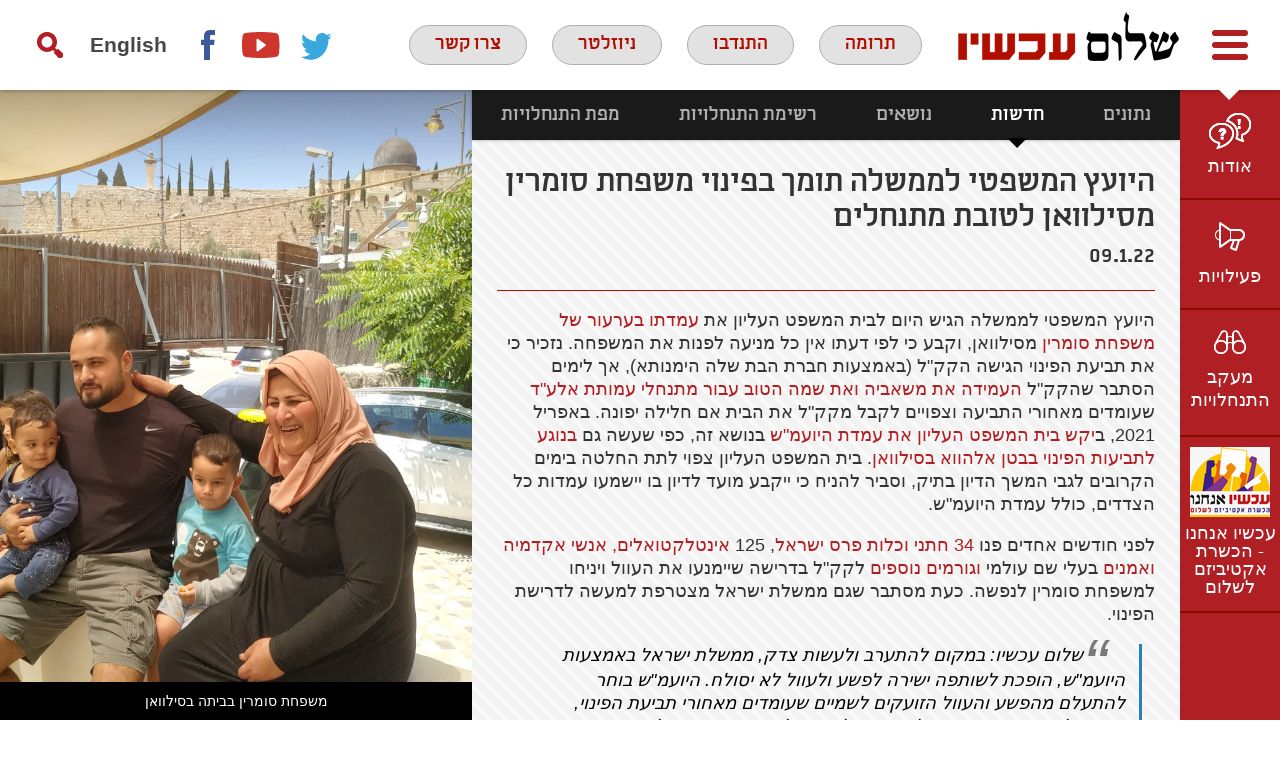

--- FILE ---
content_type: text/html; charset=utf-8
request_url: https://www.google.com/recaptcha/api2/anchor?ar=1&k=6LdGwdMZAAAAAOHZEWQSvP3XNMzYyF7k5qBWYpoe&co=aHR0cHM6Ly9wZWFjZW5vdy5vcmcuaWw6NDQz&hl=en&v=PoyoqOPhxBO7pBk68S4YbpHZ&size=invisible&anchor-ms=20000&execute-ms=30000&cb=wa3wmslehcad
body_size: 48577
content:
<!DOCTYPE HTML><html dir="ltr" lang="en"><head><meta http-equiv="Content-Type" content="text/html; charset=UTF-8">
<meta http-equiv="X-UA-Compatible" content="IE=edge">
<title>reCAPTCHA</title>
<style type="text/css">
/* cyrillic-ext */
@font-face {
  font-family: 'Roboto';
  font-style: normal;
  font-weight: 400;
  font-stretch: 100%;
  src: url(//fonts.gstatic.com/s/roboto/v48/KFO7CnqEu92Fr1ME7kSn66aGLdTylUAMa3GUBHMdazTgWw.woff2) format('woff2');
  unicode-range: U+0460-052F, U+1C80-1C8A, U+20B4, U+2DE0-2DFF, U+A640-A69F, U+FE2E-FE2F;
}
/* cyrillic */
@font-face {
  font-family: 'Roboto';
  font-style: normal;
  font-weight: 400;
  font-stretch: 100%;
  src: url(//fonts.gstatic.com/s/roboto/v48/KFO7CnqEu92Fr1ME7kSn66aGLdTylUAMa3iUBHMdazTgWw.woff2) format('woff2');
  unicode-range: U+0301, U+0400-045F, U+0490-0491, U+04B0-04B1, U+2116;
}
/* greek-ext */
@font-face {
  font-family: 'Roboto';
  font-style: normal;
  font-weight: 400;
  font-stretch: 100%;
  src: url(//fonts.gstatic.com/s/roboto/v48/KFO7CnqEu92Fr1ME7kSn66aGLdTylUAMa3CUBHMdazTgWw.woff2) format('woff2');
  unicode-range: U+1F00-1FFF;
}
/* greek */
@font-face {
  font-family: 'Roboto';
  font-style: normal;
  font-weight: 400;
  font-stretch: 100%;
  src: url(//fonts.gstatic.com/s/roboto/v48/KFO7CnqEu92Fr1ME7kSn66aGLdTylUAMa3-UBHMdazTgWw.woff2) format('woff2');
  unicode-range: U+0370-0377, U+037A-037F, U+0384-038A, U+038C, U+038E-03A1, U+03A3-03FF;
}
/* math */
@font-face {
  font-family: 'Roboto';
  font-style: normal;
  font-weight: 400;
  font-stretch: 100%;
  src: url(//fonts.gstatic.com/s/roboto/v48/KFO7CnqEu92Fr1ME7kSn66aGLdTylUAMawCUBHMdazTgWw.woff2) format('woff2');
  unicode-range: U+0302-0303, U+0305, U+0307-0308, U+0310, U+0312, U+0315, U+031A, U+0326-0327, U+032C, U+032F-0330, U+0332-0333, U+0338, U+033A, U+0346, U+034D, U+0391-03A1, U+03A3-03A9, U+03B1-03C9, U+03D1, U+03D5-03D6, U+03F0-03F1, U+03F4-03F5, U+2016-2017, U+2034-2038, U+203C, U+2040, U+2043, U+2047, U+2050, U+2057, U+205F, U+2070-2071, U+2074-208E, U+2090-209C, U+20D0-20DC, U+20E1, U+20E5-20EF, U+2100-2112, U+2114-2115, U+2117-2121, U+2123-214F, U+2190, U+2192, U+2194-21AE, U+21B0-21E5, U+21F1-21F2, U+21F4-2211, U+2213-2214, U+2216-22FF, U+2308-230B, U+2310, U+2319, U+231C-2321, U+2336-237A, U+237C, U+2395, U+239B-23B7, U+23D0, U+23DC-23E1, U+2474-2475, U+25AF, U+25B3, U+25B7, U+25BD, U+25C1, U+25CA, U+25CC, U+25FB, U+266D-266F, U+27C0-27FF, U+2900-2AFF, U+2B0E-2B11, U+2B30-2B4C, U+2BFE, U+3030, U+FF5B, U+FF5D, U+1D400-1D7FF, U+1EE00-1EEFF;
}
/* symbols */
@font-face {
  font-family: 'Roboto';
  font-style: normal;
  font-weight: 400;
  font-stretch: 100%;
  src: url(//fonts.gstatic.com/s/roboto/v48/KFO7CnqEu92Fr1ME7kSn66aGLdTylUAMaxKUBHMdazTgWw.woff2) format('woff2');
  unicode-range: U+0001-000C, U+000E-001F, U+007F-009F, U+20DD-20E0, U+20E2-20E4, U+2150-218F, U+2190, U+2192, U+2194-2199, U+21AF, U+21E6-21F0, U+21F3, U+2218-2219, U+2299, U+22C4-22C6, U+2300-243F, U+2440-244A, U+2460-24FF, U+25A0-27BF, U+2800-28FF, U+2921-2922, U+2981, U+29BF, U+29EB, U+2B00-2BFF, U+4DC0-4DFF, U+FFF9-FFFB, U+10140-1018E, U+10190-1019C, U+101A0, U+101D0-101FD, U+102E0-102FB, U+10E60-10E7E, U+1D2C0-1D2D3, U+1D2E0-1D37F, U+1F000-1F0FF, U+1F100-1F1AD, U+1F1E6-1F1FF, U+1F30D-1F30F, U+1F315, U+1F31C, U+1F31E, U+1F320-1F32C, U+1F336, U+1F378, U+1F37D, U+1F382, U+1F393-1F39F, U+1F3A7-1F3A8, U+1F3AC-1F3AF, U+1F3C2, U+1F3C4-1F3C6, U+1F3CA-1F3CE, U+1F3D4-1F3E0, U+1F3ED, U+1F3F1-1F3F3, U+1F3F5-1F3F7, U+1F408, U+1F415, U+1F41F, U+1F426, U+1F43F, U+1F441-1F442, U+1F444, U+1F446-1F449, U+1F44C-1F44E, U+1F453, U+1F46A, U+1F47D, U+1F4A3, U+1F4B0, U+1F4B3, U+1F4B9, U+1F4BB, U+1F4BF, U+1F4C8-1F4CB, U+1F4D6, U+1F4DA, U+1F4DF, U+1F4E3-1F4E6, U+1F4EA-1F4ED, U+1F4F7, U+1F4F9-1F4FB, U+1F4FD-1F4FE, U+1F503, U+1F507-1F50B, U+1F50D, U+1F512-1F513, U+1F53E-1F54A, U+1F54F-1F5FA, U+1F610, U+1F650-1F67F, U+1F687, U+1F68D, U+1F691, U+1F694, U+1F698, U+1F6AD, U+1F6B2, U+1F6B9-1F6BA, U+1F6BC, U+1F6C6-1F6CF, U+1F6D3-1F6D7, U+1F6E0-1F6EA, U+1F6F0-1F6F3, U+1F6F7-1F6FC, U+1F700-1F7FF, U+1F800-1F80B, U+1F810-1F847, U+1F850-1F859, U+1F860-1F887, U+1F890-1F8AD, U+1F8B0-1F8BB, U+1F8C0-1F8C1, U+1F900-1F90B, U+1F93B, U+1F946, U+1F984, U+1F996, U+1F9E9, U+1FA00-1FA6F, U+1FA70-1FA7C, U+1FA80-1FA89, U+1FA8F-1FAC6, U+1FACE-1FADC, U+1FADF-1FAE9, U+1FAF0-1FAF8, U+1FB00-1FBFF;
}
/* vietnamese */
@font-face {
  font-family: 'Roboto';
  font-style: normal;
  font-weight: 400;
  font-stretch: 100%;
  src: url(//fonts.gstatic.com/s/roboto/v48/KFO7CnqEu92Fr1ME7kSn66aGLdTylUAMa3OUBHMdazTgWw.woff2) format('woff2');
  unicode-range: U+0102-0103, U+0110-0111, U+0128-0129, U+0168-0169, U+01A0-01A1, U+01AF-01B0, U+0300-0301, U+0303-0304, U+0308-0309, U+0323, U+0329, U+1EA0-1EF9, U+20AB;
}
/* latin-ext */
@font-face {
  font-family: 'Roboto';
  font-style: normal;
  font-weight: 400;
  font-stretch: 100%;
  src: url(//fonts.gstatic.com/s/roboto/v48/KFO7CnqEu92Fr1ME7kSn66aGLdTylUAMa3KUBHMdazTgWw.woff2) format('woff2');
  unicode-range: U+0100-02BA, U+02BD-02C5, U+02C7-02CC, U+02CE-02D7, U+02DD-02FF, U+0304, U+0308, U+0329, U+1D00-1DBF, U+1E00-1E9F, U+1EF2-1EFF, U+2020, U+20A0-20AB, U+20AD-20C0, U+2113, U+2C60-2C7F, U+A720-A7FF;
}
/* latin */
@font-face {
  font-family: 'Roboto';
  font-style: normal;
  font-weight: 400;
  font-stretch: 100%;
  src: url(//fonts.gstatic.com/s/roboto/v48/KFO7CnqEu92Fr1ME7kSn66aGLdTylUAMa3yUBHMdazQ.woff2) format('woff2');
  unicode-range: U+0000-00FF, U+0131, U+0152-0153, U+02BB-02BC, U+02C6, U+02DA, U+02DC, U+0304, U+0308, U+0329, U+2000-206F, U+20AC, U+2122, U+2191, U+2193, U+2212, U+2215, U+FEFF, U+FFFD;
}
/* cyrillic-ext */
@font-face {
  font-family: 'Roboto';
  font-style: normal;
  font-weight: 500;
  font-stretch: 100%;
  src: url(//fonts.gstatic.com/s/roboto/v48/KFO7CnqEu92Fr1ME7kSn66aGLdTylUAMa3GUBHMdazTgWw.woff2) format('woff2');
  unicode-range: U+0460-052F, U+1C80-1C8A, U+20B4, U+2DE0-2DFF, U+A640-A69F, U+FE2E-FE2F;
}
/* cyrillic */
@font-face {
  font-family: 'Roboto';
  font-style: normal;
  font-weight: 500;
  font-stretch: 100%;
  src: url(//fonts.gstatic.com/s/roboto/v48/KFO7CnqEu92Fr1ME7kSn66aGLdTylUAMa3iUBHMdazTgWw.woff2) format('woff2');
  unicode-range: U+0301, U+0400-045F, U+0490-0491, U+04B0-04B1, U+2116;
}
/* greek-ext */
@font-face {
  font-family: 'Roboto';
  font-style: normal;
  font-weight: 500;
  font-stretch: 100%;
  src: url(//fonts.gstatic.com/s/roboto/v48/KFO7CnqEu92Fr1ME7kSn66aGLdTylUAMa3CUBHMdazTgWw.woff2) format('woff2');
  unicode-range: U+1F00-1FFF;
}
/* greek */
@font-face {
  font-family: 'Roboto';
  font-style: normal;
  font-weight: 500;
  font-stretch: 100%;
  src: url(//fonts.gstatic.com/s/roboto/v48/KFO7CnqEu92Fr1ME7kSn66aGLdTylUAMa3-UBHMdazTgWw.woff2) format('woff2');
  unicode-range: U+0370-0377, U+037A-037F, U+0384-038A, U+038C, U+038E-03A1, U+03A3-03FF;
}
/* math */
@font-face {
  font-family: 'Roboto';
  font-style: normal;
  font-weight: 500;
  font-stretch: 100%;
  src: url(//fonts.gstatic.com/s/roboto/v48/KFO7CnqEu92Fr1ME7kSn66aGLdTylUAMawCUBHMdazTgWw.woff2) format('woff2');
  unicode-range: U+0302-0303, U+0305, U+0307-0308, U+0310, U+0312, U+0315, U+031A, U+0326-0327, U+032C, U+032F-0330, U+0332-0333, U+0338, U+033A, U+0346, U+034D, U+0391-03A1, U+03A3-03A9, U+03B1-03C9, U+03D1, U+03D5-03D6, U+03F0-03F1, U+03F4-03F5, U+2016-2017, U+2034-2038, U+203C, U+2040, U+2043, U+2047, U+2050, U+2057, U+205F, U+2070-2071, U+2074-208E, U+2090-209C, U+20D0-20DC, U+20E1, U+20E5-20EF, U+2100-2112, U+2114-2115, U+2117-2121, U+2123-214F, U+2190, U+2192, U+2194-21AE, U+21B0-21E5, U+21F1-21F2, U+21F4-2211, U+2213-2214, U+2216-22FF, U+2308-230B, U+2310, U+2319, U+231C-2321, U+2336-237A, U+237C, U+2395, U+239B-23B7, U+23D0, U+23DC-23E1, U+2474-2475, U+25AF, U+25B3, U+25B7, U+25BD, U+25C1, U+25CA, U+25CC, U+25FB, U+266D-266F, U+27C0-27FF, U+2900-2AFF, U+2B0E-2B11, U+2B30-2B4C, U+2BFE, U+3030, U+FF5B, U+FF5D, U+1D400-1D7FF, U+1EE00-1EEFF;
}
/* symbols */
@font-face {
  font-family: 'Roboto';
  font-style: normal;
  font-weight: 500;
  font-stretch: 100%;
  src: url(//fonts.gstatic.com/s/roboto/v48/KFO7CnqEu92Fr1ME7kSn66aGLdTylUAMaxKUBHMdazTgWw.woff2) format('woff2');
  unicode-range: U+0001-000C, U+000E-001F, U+007F-009F, U+20DD-20E0, U+20E2-20E4, U+2150-218F, U+2190, U+2192, U+2194-2199, U+21AF, U+21E6-21F0, U+21F3, U+2218-2219, U+2299, U+22C4-22C6, U+2300-243F, U+2440-244A, U+2460-24FF, U+25A0-27BF, U+2800-28FF, U+2921-2922, U+2981, U+29BF, U+29EB, U+2B00-2BFF, U+4DC0-4DFF, U+FFF9-FFFB, U+10140-1018E, U+10190-1019C, U+101A0, U+101D0-101FD, U+102E0-102FB, U+10E60-10E7E, U+1D2C0-1D2D3, U+1D2E0-1D37F, U+1F000-1F0FF, U+1F100-1F1AD, U+1F1E6-1F1FF, U+1F30D-1F30F, U+1F315, U+1F31C, U+1F31E, U+1F320-1F32C, U+1F336, U+1F378, U+1F37D, U+1F382, U+1F393-1F39F, U+1F3A7-1F3A8, U+1F3AC-1F3AF, U+1F3C2, U+1F3C4-1F3C6, U+1F3CA-1F3CE, U+1F3D4-1F3E0, U+1F3ED, U+1F3F1-1F3F3, U+1F3F5-1F3F7, U+1F408, U+1F415, U+1F41F, U+1F426, U+1F43F, U+1F441-1F442, U+1F444, U+1F446-1F449, U+1F44C-1F44E, U+1F453, U+1F46A, U+1F47D, U+1F4A3, U+1F4B0, U+1F4B3, U+1F4B9, U+1F4BB, U+1F4BF, U+1F4C8-1F4CB, U+1F4D6, U+1F4DA, U+1F4DF, U+1F4E3-1F4E6, U+1F4EA-1F4ED, U+1F4F7, U+1F4F9-1F4FB, U+1F4FD-1F4FE, U+1F503, U+1F507-1F50B, U+1F50D, U+1F512-1F513, U+1F53E-1F54A, U+1F54F-1F5FA, U+1F610, U+1F650-1F67F, U+1F687, U+1F68D, U+1F691, U+1F694, U+1F698, U+1F6AD, U+1F6B2, U+1F6B9-1F6BA, U+1F6BC, U+1F6C6-1F6CF, U+1F6D3-1F6D7, U+1F6E0-1F6EA, U+1F6F0-1F6F3, U+1F6F7-1F6FC, U+1F700-1F7FF, U+1F800-1F80B, U+1F810-1F847, U+1F850-1F859, U+1F860-1F887, U+1F890-1F8AD, U+1F8B0-1F8BB, U+1F8C0-1F8C1, U+1F900-1F90B, U+1F93B, U+1F946, U+1F984, U+1F996, U+1F9E9, U+1FA00-1FA6F, U+1FA70-1FA7C, U+1FA80-1FA89, U+1FA8F-1FAC6, U+1FACE-1FADC, U+1FADF-1FAE9, U+1FAF0-1FAF8, U+1FB00-1FBFF;
}
/* vietnamese */
@font-face {
  font-family: 'Roboto';
  font-style: normal;
  font-weight: 500;
  font-stretch: 100%;
  src: url(//fonts.gstatic.com/s/roboto/v48/KFO7CnqEu92Fr1ME7kSn66aGLdTylUAMa3OUBHMdazTgWw.woff2) format('woff2');
  unicode-range: U+0102-0103, U+0110-0111, U+0128-0129, U+0168-0169, U+01A0-01A1, U+01AF-01B0, U+0300-0301, U+0303-0304, U+0308-0309, U+0323, U+0329, U+1EA0-1EF9, U+20AB;
}
/* latin-ext */
@font-face {
  font-family: 'Roboto';
  font-style: normal;
  font-weight: 500;
  font-stretch: 100%;
  src: url(//fonts.gstatic.com/s/roboto/v48/KFO7CnqEu92Fr1ME7kSn66aGLdTylUAMa3KUBHMdazTgWw.woff2) format('woff2');
  unicode-range: U+0100-02BA, U+02BD-02C5, U+02C7-02CC, U+02CE-02D7, U+02DD-02FF, U+0304, U+0308, U+0329, U+1D00-1DBF, U+1E00-1E9F, U+1EF2-1EFF, U+2020, U+20A0-20AB, U+20AD-20C0, U+2113, U+2C60-2C7F, U+A720-A7FF;
}
/* latin */
@font-face {
  font-family: 'Roboto';
  font-style: normal;
  font-weight: 500;
  font-stretch: 100%;
  src: url(//fonts.gstatic.com/s/roboto/v48/KFO7CnqEu92Fr1ME7kSn66aGLdTylUAMa3yUBHMdazQ.woff2) format('woff2');
  unicode-range: U+0000-00FF, U+0131, U+0152-0153, U+02BB-02BC, U+02C6, U+02DA, U+02DC, U+0304, U+0308, U+0329, U+2000-206F, U+20AC, U+2122, U+2191, U+2193, U+2212, U+2215, U+FEFF, U+FFFD;
}
/* cyrillic-ext */
@font-face {
  font-family: 'Roboto';
  font-style: normal;
  font-weight: 900;
  font-stretch: 100%;
  src: url(//fonts.gstatic.com/s/roboto/v48/KFO7CnqEu92Fr1ME7kSn66aGLdTylUAMa3GUBHMdazTgWw.woff2) format('woff2');
  unicode-range: U+0460-052F, U+1C80-1C8A, U+20B4, U+2DE0-2DFF, U+A640-A69F, U+FE2E-FE2F;
}
/* cyrillic */
@font-face {
  font-family: 'Roboto';
  font-style: normal;
  font-weight: 900;
  font-stretch: 100%;
  src: url(//fonts.gstatic.com/s/roboto/v48/KFO7CnqEu92Fr1ME7kSn66aGLdTylUAMa3iUBHMdazTgWw.woff2) format('woff2');
  unicode-range: U+0301, U+0400-045F, U+0490-0491, U+04B0-04B1, U+2116;
}
/* greek-ext */
@font-face {
  font-family: 'Roboto';
  font-style: normal;
  font-weight: 900;
  font-stretch: 100%;
  src: url(//fonts.gstatic.com/s/roboto/v48/KFO7CnqEu92Fr1ME7kSn66aGLdTylUAMa3CUBHMdazTgWw.woff2) format('woff2');
  unicode-range: U+1F00-1FFF;
}
/* greek */
@font-face {
  font-family: 'Roboto';
  font-style: normal;
  font-weight: 900;
  font-stretch: 100%;
  src: url(//fonts.gstatic.com/s/roboto/v48/KFO7CnqEu92Fr1ME7kSn66aGLdTylUAMa3-UBHMdazTgWw.woff2) format('woff2');
  unicode-range: U+0370-0377, U+037A-037F, U+0384-038A, U+038C, U+038E-03A1, U+03A3-03FF;
}
/* math */
@font-face {
  font-family: 'Roboto';
  font-style: normal;
  font-weight: 900;
  font-stretch: 100%;
  src: url(//fonts.gstatic.com/s/roboto/v48/KFO7CnqEu92Fr1ME7kSn66aGLdTylUAMawCUBHMdazTgWw.woff2) format('woff2');
  unicode-range: U+0302-0303, U+0305, U+0307-0308, U+0310, U+0312, U+0315, U+031A, U+0326-0327, U+032C, U+032F-0330, U+0332-0333, U+0338, U+033A, U+0346, U+034D, U+0391-03A1, U+03A3-03A9, U+03B1-03C9, U+03D1, U+03D5-03D6, U+03F0-03F1, U+03F4-03F5, U+2016-2017, U+2034-2038, U+203C, U+2040, U+2043, U+2047, U+2050, U+2057, U+205F, U+2070-2071, U+2074-208E, U+2090-209C, U+20D0-20DC, U+20E1, U+20E5-20EF, U+2100-2112, U+2114-2115, U+2117-2121, U+2123-214F, U+2190, U+2192, U+2194-21AE, U+21B0-21E5, U+21F1-21F2, U+21F4-2211, U+2213-2214, U+2216-22FF, U+2308-230B, U+2310, U+2319, U+231C-2321, U+2336-237A, U+237C, U+2395, U+239B-23B7, U+23D0, U+23DC-23E1, U+2474-2475, U+25AF, U+25B3, U+25B7, U+25BD, U+25C1, U+25CA, U+25CC, U+25FB, U+266D-266F, U+27C0-27FF, U+2900-2AFF, U+2B0E-2B11, U+2B30-2B4C, U+2BFE, U+3030, U+FF5B, U+FF5D, U+1D400-1D7FF, U+1EE00-1EEFF;
}
/* symbols */
@font-face {
  font-family: 'Roboto';
  font-style: normal;
  font-weight: 900;
  font-stretch: 100%;
  src: url(//fonts.gstatic.com/s/roboto/v48/KFO7CnqEu92Fr1ME7kSn66aGLdTylUAMaxKUBHMdazTgWw.woff2) format('woff2');
  unicode-range: U+0001-000C, U+000E-001F, U+007F-009F, U+20DD-20E0, U+20E2-20E4, U+2150-218F, U+2190, U+2192, U+2194-2199, U+21AF, U+21E6-21F0, U+21F3, U+2218-2219, U+2299, U+22C4-22C6, U+2300-243F, U+2440-244A, U+2460-24FF, U+25A0-27BF, U+2800-28FF, U+2921-2922, U+2981, U+29BF, U+29EB, U+2B00-2BFF, U+4DC0-4DFF, U+FFF9-FFFB, U+10140-1018E, U+10190-1019C, U+101A0, U+101D0-101FD, U+102E0-102FB, U+10E60-10E7E, U+1D2C0-1D2D3, U+1D2E0-1D37F, U+1F000-1F0FF, U+1F100-1F1AD, U+1F1E6-1F1FF, U+1F30D-1F30F, U+1F315, U+1F31C, U+1F31E, U+1F320-1F32C, U+1F336, U+1F378, U+1F37D, U+1F382, U+1F393-1F39F, U+1F3A7-1F3A8, U+1F3AC-1F3AF, U+1F3C2, U+1F3C4-1F3C6, U+1F3CA-1F3CE, U+1F3D4-1F3E0, U+1F3ED, U+1F3F1-1F3F3, U+1F3F5-1F3F7, U+1F408, U+1F415, U+1F41F, U+1F426, U+1F43F, U+1F441-1F442, U+1F444, U+1F446-1F449, U+1F44C-1F44E, U+1F453, U+1F46A, U+1F47D, U+1F4A3, U+1F4B0, U+1F4B3, U+1F4B9, U+1F4BB, U+1F4BF, U+1F4C8-1F4CB, U+1F4D6, U+1F4DA, U+1F4DF, U+1F4E3-1F4E6, U+1F4EA-1F4ED, U+1F4F7, U+1F4F9-1F4FB, U+1F4FD-1F4FE, U+1F503, U+1F507-1F50B, U+1F50D, U+1F512-1F513, U+1F53E-1F54A, U+1F54F-1F5FA, U+1F610, U+1F650-1F67F, U+1F687, U+1F68D, U+1F691, U+1F694, U+1F698, U+1F6AD, U+1F6B2, U+1F6B9-1F6BA, U+1F6BC, U+1F6C6-1F6CF, U+1F6D3-1F6D7, U+1F6E0-1F6EA, U+1F6F0-1F6F3, U+1F6F7-1F6FC, U+1F700-1F7FF, U+1F800-1F80B, U+1F810-1F847, U+1F850-1F859, U+1F860-1F887, U+1F890-1F8AD, U+1F8B0-1F8BB, U+1F8C0-1F8C1, U+1F900-1F90B, U+1F93B, U+1F946, U+1F984, U+1F996, U+1F9E9, U+1FA00-1FA6F, U+1FA70-1FA7C, U+1FA80-1FA89, U+1FA8F-1FAC6, U+1FACE-1FADC, U+1FADF-1FAE9, U+1FAF0-1FAF8, U+1FB00-1FBFF;
}
/* vietnamese */
@font-face {
  font-family: 'Roboto';
  font-style: normal;
  font-weight: 900;
  font-stretch: 100%;
  src: url(//fonts.gstatic.com/s/roboto/v48/KFO7CnqEu92Fr1ME7kSn66aGLdTylUAMa3OUBHMdazTgWw.woff2) format('woff2');
  unicode-range: U+0102-0103, U+0110-0111, U+0128-0129, U+0168-0169, U+01A0-01A1, U+01AF-01B0, U+0300-0301, U+0303-0304, U+0308-0309, U+0323, U+0329, U+1EA0-1EF9, U+20AB;
}
/* latin-ext */
@font-face {
  font-family: 'Roboto';
  font-style: normal;
  font-weight: 900;
  font-stretch: 100%;
  src: url(//fonts.gstatic.com/s/roboto/v48/KFO7CnqEu92Fr1ME7kSn66aGLdTylUAMa3KUBHMdazTgWw.woff2) format('woff2');
  unicode-range: U+0100-02BA, U+02BD-02C5, U+02C7-02CC, U+02CE-02D7, U+02DD-02FF, U+0304, U+0308, U+0329, U+1D00-1DBF, U+1E00-1E9F, U+1EF2-1EFF, U+2020, U+20A0-20AB, U+20AD-20C0, U+2113, U+2C60-2C7F, U+A720-A7FF;
}
/* latin */
@font-face {
  font-family: 'Roboto';
  font-style: normal;
  font-weight: 900;
  font-stretch: 100%;
  src: url(//fonts.gstatic.com/s/roboto/v48/KFO7CnqEu92Fr1ME7kSn66aGLdTylUAMa3yUBHMdazQ.woff2) format('woff2');
  unicode-range: U+0000-00FF, U+0131, U+0152-0153, U+02BB-02BC, U+02C6, U+02DA, U+02DC, U+0304, U+0308, U+0329, U+2000-206F, U+20AC, U+2122, U+2191, U+2193, U+2212, U+2215, U+FEFF, U+FFFD;
}

</style>
<link rel="stylesheet" type="text/css" href="https://www.gstatic.com/recaptcha/releases/PoyoqOPhxBO7pBk68S4YbpHZ/styles__ltr.css">
<script nonce="IgRw0mNa55ZZt7nroqYFrg" type="text/javascript">window['__recaptcha_api'] = 'https://www.google.com/recaptcha/api2/';</script>
<script type="text/javascript" src="https://www.gstatic.com/recaptcha/releases/PoyoqOPhxBO7pBk68S4YbpHZ/recaptcha__en.js" nonce="IgRw0mNa55ZZt7nroqYFrg">
      
    </script></head>
<body><div id="rc-anchor-alert" class="rc-anchor-alert"></div>
<input type="hidden" id="recaptcha-token" value="[base64]">
<script type="text/javascript" nonce="IgRw0mNa55ZZt7nroqYFrg">
      recaptcha.anchor.Main.init("[\x22ainput\x22,[\x22bgdata\x22,\x22\x22,\[base64]/[base64]/[base64]/[base64]/[base64]/[base64]/KGcoTywyNTMsTy5PKSxVRyhPLEMpKTpnKE8sMjUzLEMpLE8pKSxsKSksTykpfSxieT1mdW5jdGlvbihDLE8sdSxsKXtmb3IobD0odT1SKEMpLDApO08+MDtPLS0pbD1sPDw4fFooQyk7ZyhDLHUsbCl9LFVHPWZ1bmN0aW9uKEMsTyl7Qy5pLmxlbmd0aD4xMDQ/[base64]/[base64]/[base64]/[base64]/[base64]/[base64]/[base64]\\u003d\x22,\[base64]\x22,\[base64]/CrXzDtsKAJXjCrMKEwqE5wrDCkx/DjSUvw5IHCMK/wqQvwqA4MGHCr8K/[base64]/Ds8OQwrYTw5hLGkx0w6zCrgEvZcO7wowSwpLCo8KxI2lsw6PDnDxfwoHDjQIrL1bCj13Dl8OCbXV0w4TDssOMw4sqw7/Dlz7CrWTCjVXDkllwACbCh8KOw4ELF8K/PSxtw5kow5wLwqDDmiEqAMOFw5PCnsOhwo3DjsKDFMKKL8OvC8OyRMKbG8KFw53DlMOtNMKwWUFTw4jCtsKhEMKGRsO7YG/[base64]/CpMOvOMKPwr8TI8K8QMOKw6cHw4AcBzfDpBHDgHoHdsK1LzvDmzTDiiomU1gtw6Ufw6wXwpYrw5nCv3LCjcKSwrkUWsKefh/CgB8aw77DncOaWDhkbsO8R8OdZXHDksKhRi4/w5dnZcKgZ8KCKmduNsO4wpXDk1dpw6kRwqfCjGDCmhTCiTYXZHDClsOxwr/CssKmW0PDg8OxTy5qG2wWwo7Ck8OyZMKhFQTCsMOxOz9EVCIMw6kMLcK/wp7CncOEwrNFX8OyEHESwrHCry5deMKbwrbCgnEAYygmw5fCmsOCDsOBw7bCugZVFcKHSWjDpQvCsUAcwrQiTsOTAcOuw5nCjmTDm204T8OHw7F+M8Omwr3Dp8OPwoV7Oj4+wqDCg8KVeyAqFTTCjz5cZcOGQsOfP11ywr7DtTXDuMK/LcOgWsK5PcKJasKSeMOPwp4KwrB9AUPDqysWa37CiCbCvTwhwpRtPD5qBmYME1TCtsK1e8KMAsK5w43DlxnCiR7Cr8OswqfDj1paw67CqsOBw7IsD8KsSsONwpjCkDzCig7DsgwkT8KDVX/DpjtaH8Kfw5cSw5hJT8KMTAo4w6zCnzNDcSI2w7nDsMK1Dh3CrMOpwqbDu8OMw6kdLWVPwrnCisKHw7VbCsKmw6bDhMK6J8KJw6PCl8KAwoHCihc+CMK0wrBPw5h7GMKdwqvCssKkFyLCs8OnXAfCgMKFPxzCrsKWwpDChG/DlBXCisOJwqt5w43CtsOcEkrDsxnCoHrDr8OXwq3DvwbDhFUkw5g6PMOOV8OUw7bDmxDDgibDjxPDuDtrDnMdwpczwqHCoysbbMOQA8Ogw6VDWTUkwo03XVDDvgXDhsO8w5/DicK+wooEwqNlw7xpXMO/w7A3wpLDusKrw4wlw57Cn8KhdMOSXcOaGsOLGjkBwrIxw4ZVFsO3wr4KUC/Dg8K9E8KwaSTClMOKwqrDpBjCrMKow7IbwrwqwrwDw7zChQcQDMKeIGlSDsKaw7xcIjQuwrXCvjvCohBkw7rDkGnDsknCuUt+w5k6wr/DmGxUL1PDsWzCgsKVw7Jgw6BtBsK6w5LDuifDk8OPwo17w6nDiMO5w4DDgjvDiMKHw5Q2a8OWQAPCrcOpw4dZSkVRw4cjb8KqwpnDol7Du8OJw7rCsi7Dp8O8bW7DsXXCsT/[base64]/CrsOoVFc4FWVNBMO+w49owrU/[base64]/FAVnwrPDi8Odw5YjwqzCqWnDgyx0BhnCnMK3REPDicK1Xh/DkMKlagjDmSjDssKVO3zCjxbDj8K6wodyUsOzCEtUw7tmwr3CuMKZw4ZGBC42w5LCpMKiJ8OQwrLDtcO2w7p1wpwdKwZpAhjDpsKObWfDn8OxwqPCqkfDuD/CiMKvJcKBw6l+woHCqnN5EQwRwrbCgxLDh8Ouw5PCjmlIwpUcw6dYTsK3wo7DrsO2CsKkwrVcw7pjwpopaU5eFFDDjUnDh0bCtMOLAsKUWiBVwqo0BcO9QlRCw6DDosOHXWTCqcOUAE1FFcK+d8O6aX/DtF8+w75DClPDsgION2rCjcK3HMKGw6/[base64]/w6LCm8K4QmldWynDlsKNBlTChFUQcMOgQcK+fgcTwrLDgcOHwrzDkjYEXMOtw4/CgMONw6IMw5FPw7tawpfDtsOkVcOJEcOpwq82woMtAsKudHsvw5fChmMdw7/[base64]/OA0mw6/DqXVgZgXChMKCwpzCh8OEw6DDhsKrw5nDtcK/wp1MQzDCs8KLG1A6B8OAw6sDw4XDs8OPw73CoWrClcKjw7bCl8KbwownO8KkdHfDr8KNJcK0Q8KIwq/DmjJywqdswrESdcKhDw/[base64]/DvsKzWcOCZsO0w7lhEUPCpyXDvTNYfxZwaTxeP1lWwooaw74BwpDCh8K3M8K1wonDo0JCGHQDf8K0ay7DjcK+w7PCvsKWbmfDjsOYL2DDrMKkM2nDmxJRwofDr1EewqnDkx5FKjHDp8Odd1IlRytgwr/CskJSKCAnwoNhZsOTwqchV8Kuwok+w7wiecKawqvCpiUbwpnDu3PCh8OtcjnDgcKZeMOWbcK2wqrDu8OTBEgEwoHDgCdTMcOWwqwFRH/Dkgwvw7dJG0xjw6HCq0dxwoXDpMOsdcKBwq7DnyrDjl4Nw7DDly5UUTpRMQ/DjRpfKcONYCnDvcOSwqRyagxGwpMHw70SFATDt8KvCWcXHHMFw5bClcKpKnPCtEDDu3hFTcOrTsO3wrs+wqfChsO3w5vCm8O9w6MYGMKSwpVgMMOHw43Cr13CssO8wpbCsFNGw6XComTClyLDnsOKdz3CsXBAw6TDmw0aw5DCo8Kpw4jDl2rCvcKNwpADwr/DnWbDvsKjPRl+w5DDhizDvcKzS8KmT8OQHUjCnnppScK0dcOSPBXCoMOiwp91Il7DoV8OacKzw6/DosKzG8OoHcOAFsOtw7PCrW/DlirDkcKWUMKcwopGwr3Dni1mbEjDmBTCvw9nV1Zrw5zDhUHCkcOrLzjClsO/asKcTsKAa3jCo8KIwpHDm8KFXDTCqVjDkmxJw5jCu8KGwoHCnMKZwrovWB7CpcOhwrBJJsKRw4TDnw/CvcO/worDn1lARsOXwohjDMKmwpfDr0N2FkrDkEkww5nDo8KXw5deBxnCvDRVw5PCllgBAmDDtnxpUMOJwoZkCcOBaiZ9w5/CtMKNw5XDu8OKw4HDsmzDr8OHwpzCgmzDssKiw57CpsKwwrJ9BgfCm8KXwqDDo8OvGj0CPVXDl8OGw7QaSMOqYMOnwqxKecKGw7xswofChcO2w5/[base64]/PMO5wp3ChcOLSTvCrDg3wqUfw6fDvcKcBynDj8K/UkDCqsOxwpzCj8Ojw6HDrsKAXMOSdGDDn8KLL8KmwoAgXUHDlsOtwp0decKwwqTDphgIdMONcsKjwqPCisK0FwfCg8K5AMKow43DigrCgjPDtMOMVyYywqbDkMO/WCMIw6dOwr88McOEwq4XH8KOwpjDjzLCiRRhQcKFw7vCjzJsw6TChgNqw5RXw4ABw6YvDnnDlAfCsWfDmsOVT8OsFcKgw6/[base64]/w5Bgw5JsWS7Dq0Fbwp81woTDgGzDucK0w7pSLVrDgyPCoMOyAsKbwqdTw6c/ZMOdwqTCog3DvEPDqMKLQcOiSmrDgBopJsO0OgACw57CmcO/Tj/[base64]/wp9ie8KfPTDDnxjDj8KcT37DoTdkP8KrwoHCqDLDkcKgw71vdADCkMOKwqrDtFsiw7jDkQPDhcOcw5nDqxXDmmTDtMK8w71LXcOkEMK/w4FxZ13DglI0bcKvwrILwrbClGDCkWTCvMO0wqPDjRfCi8Ohwp/CtMK/VXcQDcKfwqjDrsOxVW7Dg3HCj8KWRSXCq8KUfMOfwpTDrFDDuMOyw6bCnQ19w7kBwr/CpMO+wrXDr0l5ZDjDuBzDusK0BsOTJVsHPVdpesKqw5RTwoXCpm4Uw4d+wrJ2H09Qw5EoIiXCkjjDvgUnwpkRw6HCusKPeMK5XT4bw6XCu8O0QCpCwoo0w4VlfxXDkcOVw6IaW8OgwoHDpRJlGsOCwp/DkE1owoJiPcOPQinCh3zChMOKw4tTw6rDscKnwqTCoMKMcXHDlMOPwpo8HsO8w6bDgFInwocWHxIAwqJDw6vDrMKsbjMaw6Nqw57Dr8KxN8Kmw5BQw6MiWsKVwoZwwpPDiEYCLRl2wq4cw5jDvMK/wozCsnZTwop2w4PDhETDoMOFw4ART8OPTGjCgDIQYmHCu8OPJ8Ksw4E+cWbClDMtV8OLw4PCk8KFw7TDtcKSwqPCt8OTFDnClMK2XsKnwoLCoh5nL8OQw5fCk8K8wobCkUvClMOgNylSf8OJFsKkD3FHVsOZDx/Co8KkEgozw7kvLFRkwq/CrMONw4zDjsO5Ry1jw6cNwqofw7bDnwgJwq1dwpzCmsOXGcKMw6zDlwXCkcKvLDUwVsKxw5zChnxFRyLDkX/[base64]/[base64]/CuW9xwqTDlsKHw6LCrT0dcMOBVhNVbRXDmG/DsBjCt8OuUMKkVUYyKMO+w69pe8K0G8O1wogYJcKFwr/DmMO6wq4OaS0qWml9wqXDgBxZBsKCZA7DkcOGTAvClDfCicKzw6Jlw5HClMOAw7UDccKkw6gJwo3Co2PCqcObw5U4ZsOYPBvDosORVilSwr9XbX7Di8ORw5jCg8OXw7k8fsO7Hxs2wrotwrAwwoXDh1gNbsOcw7zDjMK8w77Cg8KLw5LDsx0kw7/ChcOHwq0lA8KRw5snwo7DlXrCgsKfwpPCq3ltw5BDwr/CtC/Ct8K6woVje8O9wo7DkMOIXTrCozRpwo/[base64]/QTbDm8O5wq/[base64]/[base64]/CnsKgMsOUw4YJMMKpBBNFQnnCssKWw78mwp1bwqQ/[base64]/CjsKrCHlUwoA4w4YGw43CmRzCjMOVf1/DsDXDnnbCtnU6TW/CilF0bg5HwpALw4IvcDLDr8Oxw73DhsOoEU5hw45cMsKTw5oPwpJ/WMKgw5TCpiQiw49vwrXDozRPw4x3w7fDhWjDiGPCnsO2w73CucK3c8KqwrHDn1V5wpV6wr06wohzYMKGw4MRDRNCTQ/DnEXCisOaw77Cnz3DgMKQRwfDtcKiw77Cm8O5w4PCosK3w7c7wp46wqhIRxRDw5s5wrwpwqHDnQ3Cv31AAwdsw57DsBRsw47DgsOPw5TDtyEbMcKfw6EJw6rCrsOeOcOGKCrClyXCtkTDqCAlw7ZQwr/CsBhQfsKtVcKKd8K9w4ZUPyRjIRPDk8ONB3wzwqHCu1vCpDvDlcOeBcODw7MowqJtwpI9w4TChwfDmx9OSkU0AHjDgiXDujnCpBphHMOBwpt2w6fDkFTCssKrwqbDscKWJkjCrsKpwrk/wrbCocO9wqosV8ORA8O+w7/CuMKtwpw4w7dCe8KXwozDncOUPMKYwqxuKsOnw4hqeQnCsgHDucKRM8OSTsOpw6/DjBYtAcOpXcKsw75rw7RkwrZtw5l6c8O3QmDDgURHwpNHBUFnV0HChsKYw4UJL8Oiwr3Do8KWw7UGBGBHacOHw6hnwoJdMQtZR2bCiMObAmzCu8K5w5wNVmvDhsOqwoXCilXDvT/DksKIeGHDjzk2NxXDicOrwoXDlsKKIcOhTFhowrV7w6rCtMO0wrDDpgsEJnc/B05uw4cWw5ECw4oaRMOXwrVmwqJ3wr/CmcOcFMKLAT9nTRXDuMOIw6MEJsK2wqQQYMK1woBNHsODJcOccsOEPcKywrzDmRnDqsKKUmh+fsKTw4VAwrzCrWB8XcKjwpY/FTjCrQsJPjYUZmHDm8KYwr/CkHHChMOGwp41wp9fwqY0fMKLwrctw4IcwrrDl35aBsKGw6sGw5w5wrfCrRAPNnzCrcOpViMNw6rChcO+wr7CvmHDgMKlMlsjMHstwrwHwqXDpBXDjC9jwq93bnPChsKZcsOofsKBwqDDgsK/wrvCtlvDslsRw5/[base64]/CtEXCh27CgBfDm8OrwohuPsOjKsKRDsKtw41ww7FTwrMyw6pRw4cewqg8K0diKsKJwrtPw53CrQkNHTJcw7zCplh8wroQw7IrwpbCvcOgw4/Clx5Fw4saFcKreMOaa8KzRMKAEh7CrVdcKwhCwoXDucOxPcKDcSzDr8KTGsOgw6BVwrHClVvCucO5woHCmBvCiMKEwpzDqQPDplLClsOHw77DhsKdOMORH8KLw6dTNcKSwpsSw4/[base64]/[base64]/[base64]/Do8OYw4zDnQMkwo1bw7HDjMORwrHDl1rCksOFw6xPGj8VJVbDsi90cg/DsC/DtxVOSMKdwqjDmW/Cj0YYLcKdw4ZVI8KCBifCvcKEwr9WAsOtPi7CjsO6wqfDscOvwozClxXCt1McFjMCw5DDjsOJGMK5VkhNDcOnw4d+w4HDrcOswq/[base64]/DmcOuw7Igw7zDj1XDkW/CgjTCtMOlKjk0Ok0sA3UFWsKaw6xLKw8iSsOAYcOWG8Kfwos9XxI1TjY7w4fCjMOefnE/BxTDqsKew7sgw53Dogkow49hWTUbYsK/wocoEcOWCWNhwo7DgcKxwpROwp4rw4UDKcOMw77DhMOCAcO+dT5ZwqLCosO1w6zDvUTDjTHDmsKCRMOyHVs/w6HCmcK7wrMoJ193wr/[base64]/[base64]/[base64]/DizTCksOEwrxYwqFEwrvCiVbClhgYDxMUBMOPwr7Cg8OOw7N9eGkhw7k4FiLDqXUjdVNdw6sdw41wBMKkZMKBLGbCqMKgUsOKH8KQe3jDmGBoMwRRwoN5woQOGXcKOFsTw4XCtcKNNcOMwpbDo8OVacO2wonCljUyWcKhwrQ6wqByclPDmH3CksK6w5rCj8Kpw6/DrlJXw57Co1pvw6oVW312QsKCWcKqNMODwqvCpcKxwr/[base64]/Dq1V3w7DCsU5vwoPCrwvDu1lrwrLDmkHDqcO+bnXCp8ORwqh1esKXOzo2HMKHw6Fjw4/Dt8Kww4fCkghbf8OhworDjsKUwqxjwrUuR8KXfErDoXXDr8K0wo3DgMKUwqNDwrbDjnXCoR/CpMKLw7JFFUVodGvCiF/CoCHClsKpwp7DscKUBsO6bsOFw4oQWsKJw5Ncw4dTw4NZwp5UeMOYw4zCoxfCosKrV2wHeMKTwo7DtAlTwppwcsKNHsOidDPCn0lxLlLDqBlgw5JFWsKwFMKUw6nDt3LCgCvDsMK/JsKqwpPDokTCkVLCr1bCvDRALMKtwqDCnnYewr9ew4HCnFlfXH0PGQ8vwoHDoB7Dq8OWUFTCn8OnXQVWwqI+w6lSw55mwq/Djk0Kw6DDqifCmsOrf0PDsyhIw6fDkRYEOUXCgB4ibcOGRlPChFgrw77CqcO3wrIlNn3Djl1IO8KaT8KswrrChxLDu0XCjsOuSsKyw5HCl8Ogw7dRABvDqsKKGcKxw7ZxMcOBw7MewpHCnsKMFMKWw58Fw58TYMO+XhPCq8Oswq0Rw4jCqMKaw4bDmcO5PQ/DhcKFHUvCohTCi2XCkMKvw5cSfsOzfGNbDSdmIkMRw6TCpSMsw7zDr3nDtcO5w5wvw4jDri0JIxnCu1kBFhDCmwwkwokaJQLDoMOLw6zCvywKw6Vkw6LChMK9woLCqiDCjcOJwrkYw6bCpcO5OMKcKhQtw5MwH8KeeMK2XwZiesK/[base64]/DhsKFwqokGh7Cm8Oiw7weGS/CkMKRWcKXYMK3woA5w6FjdBvChMOjfcOlHsK5b3nDg2Brw6jCvcOsTGLCjVvDkTB/w47DhwohNMK9GsKRwonDjVMsworDoXvDh17Co1vDh1zCkDbDocKvw4oTQcKwIX/DujLDosODT8O7D2TDrX3DvVnDoX/[base64]/[base64]/CtMKlwqjDkn/[base64]/CucK6w7fCiGzDs8Olwr4kw6YUS088wrwtCmNoRMK/wqbDpCDCqsO0X8OuwoZCw7fDrBRYw6jDgMKkwr0bIsOWU8KFwoRBw7bDk8KUN8KqACIgw6h0wqbCkcOOY8OSwpnCgcO9wqnDnhtbHcK2w7UCMhxCwonCiDnCqBTCrsK/[base64]/wrtYTS7CgMO2w7Ndw4XDlkA8NcKVw68acCDDrWViwpzCvcOaMMKxSMKVw58YTMOsw6bCt8O6w6ZzWsKQw4vDhgFqR8K/[base64]/DmMOmw50JwqTDujhlw4UQw7nCmcKBesKrF0Exw53CkUcyIB8fRQA5w614RsORw57Dhz/Dkn3CqmEFcsODD8KrwrrDmsKNVk3CksK+RFPDu8O9IsOZJiY5FsOQwq7DkMOuwpjCpEbCrMOcKcKPwrnDgMKZXsOfOcOsw5VOTEAYw4nCglzCq8OfS0LDuHzCjk0Tw6zDqzVoAMKLwo3Ci3/ChTJ5w48NwoPCq0nDvTLDkUPDssK8I8Ofw6tJXsOQPEjDusOiw5jCrXRVYcKVwqzCuEHDlHAdCsKnMinDs8KHQV3CnSLDgsOjTMK/[base64]/QsK9OsKpwodLWQXDnTkAw4p6MMOBwot6PmnDicOEwp0Id1U0wp3CkHg0ETgpw6J/[base64]/[base64]/wojDhjHDiWLDl8OKw7rCphwvB3Nfwrl/DDXDgF3Csmc5J3gvOsOwaMKDwqvCu2MfEwnDhsKIw4LDnADDgsK1w7rDlARCw4BnasOoC1xgZMO9LcOkw6nCklLCi149dFjCt8KpR21zdgZSwovDosKSIMOsw5dbw7FQCC5iVMKYG8K2w6zDmcOaKMOUwpw8wpbDlRDCvcOcwovDunIvw5kiwr/DrMKcCTE9N8ObfcK7ccO9w4xIwrULdAXDtH8IaMKHwrlpwpDDiSPChAzDlxjDocO3wq/CqMKjRTMVLMOWw4jDrMK0w4rCi8Onc2rCunDCgsO6QsKLwoJkwoHClcKcwohSw50OXGwXwqrCicOqBsKVwp5owqLCinHDlgnCkMOew4PDm8KGZcKswrQVwpzClcO2w5N2wo/DqHXDuRbDnXwlw7TCjnDDryNsU8KPX8O7w5hbw6rDmcOrRsK/CENQe8Ohw7vCq8K4w7vDn8Kkw73CtsOEOsKAUx/Cjk3DisOzw6zCgMO6w5rCgsKODMOmw7MQUGAxFl7DssOxJMOOwrNXw7cpw6XDkcKUw5VJwpTCnMKEC8KZw5p0wrcYBcOfDgfCuVvDhmdRw6LDvcKJKDvCo2k7CDfClcK0ZMO/wod6w47Cv8Kuf3QNOMOlDhZcQMOZfUTDkBo2w5/CjWFWwp7CtzXDrCU9wppcwpvDs8ODw5DCjwUcKMOWccKzNjpDWGbDsBjCpsOwwrnDsi42w7fDt8KLXsKKN8OuBsK/[base64]/Dn1XDvAd9w5nDhkXDknfDtcOVw4bCrjIQU1XDlcOcwr10w4oiUcKvIRTDocKYwpDCs0A/OirCgcOEw6NZEhjCjcOUwqFRw5TDpMOPcVZQacKawoJbwpzDjcOCJsKqw6HCrMKdwpNNdkQ1woXCjRbDmcKQworCpMK1asOPwqrCthRRw5/CqSYVwpnCkUc0wq4GwqDDi38rwrk2w4DCgMKdQj/[base64]/DrQd6TMOqZsK4AjrDuBvDoSbDqsO1RXDCnSZNw6Zxw5zCrMKXIFFBwr5hwrXDhUXDgE/CpzXDqsK9ABjCrWRtCVVxwrdBwpjCoMK0dQBdwp0IZUZ5YlcwQj3DpMK1w6zDlXLDuhZ6dw8awrLDtVDCrArCksKSWkLDkMKyPgLDpMKhawMdM2tuQFs/ChfDn25kwr1bw7IpNsOaQcKEwrrDmj50H8OiG2vCkcKswqHCosOVwrXCgsKqw4/[base64]/Ct3nCm8K2wpA/[base64]/KMOFfMOTw4AQw4RswrnCr8Omwod7w4jCs8OWw7TDpsOdKMO3w4FQfF1AFcKhRH3DvVHCnxPCksKmIV42woZiw7YMw7vCrwFpw5DCl8O/woEiAcOwwpHDrTkqwoZLfkvCkiIjw71MMDdTQW/Dg35dJW5Sw5Vvw4V/[base64]/JcK8w5sVIMOaw4FOwq1EDRJ3wqzCpsOwwqgrdcOxw5bCsQgXWMOKw4krMsKUwp1qB8K7wrfCknDCg8OgFcOLEXPDnhIuw4LCgG/Dskgsw545YhVoaxhLw4NuThhyw6TCnAt5e8O2XsKjTyNzNgDDgcKCwrpAw4DDgD0YwrHClXVsGsKJEsKcVnvCnlbDksOqNcKEwrHDpsO4AcKfS8KqBQQjw7JSwr/[base64]/[base64]/[base64]/CtwFPAMOSw6EEYlosHMOXLsKGMxXDkArDlDo4wo/[base64]/[base64]/U8K2w4h7bnBzGTzDgngrR8K0woZhwpPDvWbCmsOdw5tNS8KhfV5WKHYAwrbDvcOcQMK3wpbDsghVUmXCpGkAw45hw7DCl1FtURdIwqzCqjoaQ3IjUMOyHcOiwogaw4/DhR/Dn2ZRwqzCmTQnw4DCowAAO8OQwp1dw6rDm8ODwp/CqsKuasKpw5LDlUdcw4Z8w64/MMKnEMODwpgnU8KQw5kTwpZCZMOEw6t7ER/[base64]/wqDDgsOdw7LDsHd5c3vCsxIUwrPDn8KhLzTCicKNUMOoRcKhwqzDuhFvwq3DgUw0T0LDocOyM0J+cR1/wphfw5BsBcOVb8KWbjZZEC3DrcKVfDhww5IXw4c3C8OXXgArwovDjDJFw77Cu2VDw6vCq8KSNVdcXzc9JQATwq/DpMO5wpgcwrLDi3vDisKjPsKfJ1DDkcKLYcKcwp3Cij/[base64]/CkhdVwpjDoAHCrcOiw4DDisO2Z1x9wpgOw6g9d8OBFsKnw5TDv31Hw7zCtChlw57ChFzCtnV+wrI9IcKKFsK3wqMwDirDmC0CLcKaHE/ChcKTw5BIwp9Dw6sAwp/DjMKUw67CplXDgHleAsOfaXdNaxLDomFPwrvCoAbCtMOrQRg/w5gGD1pCw73CoMOxBmDCjk8JdcOfL8K/[base64]/aULCnxvDt2XDscK1w6lUb8KTwoHDssOZNcO7w6bDlcOAwqBZwo/[base64]/DtX09ZsOww7fCvUjCnsOfecOQQsKjw7Ilw47DsQ/DiFZyQsKGZ8OdFFF+RMOvXsOJwoYhGMO4dFjDtMKww6PDu8Kaa0jDrG0MQcKlcF/DjsKQw44nw6x/CW4DS8KUfsK2wqPCj8O5w6/[base64]/CkjdKw57CoT/Djmhqwo5xTAU7wr0Awr1cZBXDqHFLUMOxw7Y7wojDi8KvAMO8TMOLw6bDssOGUEhPw7zDq8KAwpFsw6zCg2HCj8OQw7VywpFKw7/DvcOOwrcebh7CgiIJwosjw5zDj8KBwpUwMHVEwqZvw7HDuSnCtcOnw54/[base64]/[base64]/FzhnHcOIURTDrsOyAA/[base64]/CgMK0V8O6w7BUQ3dmKsO7wqvDrxHDnlhNIcKDw73ChcObw5LDmMKtEcOPw5/DhzbCvMOBwojDrncDKsOIwqBuwoIxwoESwqIfwpZUwpp8KXRPPcOffsKyw65GZMKIwqvDlMKmw6vDp8KbWcKuPzfDp8KaVgxfKMOzQRrDrsKBTMOTGghQFMOGL1cgwpbDgxELesKjw5Ysw53CgcKxwqPDrMKDw7/[base64]/SsOEGgDCvsKMTiYWKGAZZzvCvHN/bWPDs8KyInZZW8KdbMO9w7bCiHzDlMO1w7kCw6XCmxTDvsKeG3LChcOLRcKLU0LDhmjDkUhhwr1wwoVwwrvCrkvDlcKNSWLDq8OBJG/CuwHDn2kgw4/DpCthwocJw43CrEEkwrYGbcKNJsKnwoDDtBEZw6LCpMOrYcOkwoNZwqQlwovChjlQHwjCojHClcKDwr3Dkm/DsktsWi8lCcK0wqhvwoLDrcKOwrTDo2fCiCsVw5E7esK/[base64]/[base64]/CisKYScOrOnA9aHYow5/DtRTCgHRKUxrDocO6FMKgwqM1wpxRNcONw6XDoirClzlAw6IXLMOjeMK6w73Cj3F4w7omWzfCgsKLw7jDlB7Du8O5wpwKw488GAzCqGEyYm3Ck3LCo8OMPMORMcK/wrHCpMOywqppEcOewpB4f1LDqsKKGxbCvhUZL1zDpsOUw4vCrsOxwrNjwpLCmsKdw7saw4t7w6o5w7/ClyUPw48hwpUpw5JEecKvVMKvcMO6w7RgBcKqwp1KTMO5w5VJwohUwoogwqfCvsOkH8K7w4nCtw1Pwrl4w55EdyJbw47Dp8KawobCoDHCicO/G8KIw6cncsKDw6B5Wz/CucOJwoDCrCvCqcKaPMKsw6zDon7CusK9wrsUwrjDkT5dTwgLUMO2wqsEw5PCt8K/bsOYwrfCocK4w6fCpcOKLHl6PsKRVsKdchk0KmrChBZ7woE9RlLDl8KGFsOxVMKZwoowwrHCoxxuw57CjsOgS8OrNjDDi8KnwrhgcArClsKPRkN3wqYqTsOYw58Xw5PCmT/CpSHCqD/CncOJEsKDwp/DrgbDnMKtwpLDlVhRZ8KeKsKBw7vDhw/DlcO/fcOfw7XCscK+BHlpworCllfDsRDDlkB/XsK/V0h2f8KawofCv8OiRR3CoAzDuAHCh8KHw5FZwrk9JMOcw5rCtsO/w7chwoxHXMOPNGQ5wrExXhbDgsOacMOUw53CjE4UARrDqDbDtMOQw7zCo8OSw6vDnDEhw4DDo2/CpcOTw5grwojCrgNKe8OFOMKww73CqMOpEVDCgWFywpfCsMOGwrYGw4nDqnDCksK2AANGHxcnKy08CcKQw67CnmcFZsOlw4MTAMK6bBXCpMO8wo/DncODwoh/[base64]/w58yd8KIwp3CjcOYwqwMIwrDgDoKR3ENAcO3LnRQZFrCqcOjVz11RUFIw5zCu8O6wovCqMOpVCMNBsKgwokmwr45w5TDicKEExLDtThWRcKeVXrDlcObKDrDvcKOJsK7w74PwrnDgEzCgUjCiSPDlCHCgknDpsK5Lx8NwpJ/w6AeUsK1a8KXMiBXNE7CoDHDkxzDlXbDv27Dg8KhwptdwpfCsMKyVnzCvS7DkcK8KS/CiWbDvMK2w7pGPsOCQ09hwoXCrEbDmQnCvcKtWcOxwrLDvDAHbSPCmC3DnGfCjyssdTDChMObwqQSw4nDkcKIfAzDoDlUJHHDscKhwoXDpG7CocOCEyfDg8OTDlBUw4oIw7rDu8KXY2zCosOtKT8RQMK4HT7DkF/DhsK0DX/CnGw6E8KzwqXChcK2WsOjw53CqCxQwqc/[base64]/wqkNaXjDucO7w4PDvxTDt8OlccOGw4cyCH97LxHDshMYwrnDgsO2WiHDosKLNhBkF8Oew7vDjMKMw7TCmlTCicOjKHfCqMKsw50awo/CoQzCg8OqHMK6w7s0KTI6wpvCs01AMx/DjAoeTR4jw50Hw6rDlMOsw6oTMBA9MhIFwpDDhR3Cn2Q3EMKODi3DpMOGbhLDrEfDrsKcWjd5YsKkw7/DjF8Uw6XCmcOOb8KQw7fCrMOkw5B2w6fDs8KCSS/CoG5Nwq/[base64]/CpWbDnljCu28jFDEVcl4tw6DCk8K2wq02w63DsMKbQ1TCvsOMRhrCpQ7DozDDvCZZw4YywqjClDxjw4rCjB5NZ0/CrDAdZEvDt0Emw6HCs8KXG8OdwpXCvcKGMsK3fsKyw6pkw5VDwqnChw3CtwsWw5TDjApGwoXCjBPDhcKsFcO9ZGtMB8O7KAMlw5zCj8OIwrgAd8KgHDHCoQfDr2rCvMKrHlVKa8O1wpTChATCv8O4wrTDuGFWS2LCjsOmw6bCjsOywpvCljBGwo/Dp8Kvwq1Nw5gmw4AFK0otw57Dq8KBCR/DpcOnWDLCk3nDj8OjIElswpo3wptCw4dsw6TDmwERw5c+KcK1w4QqwqDCkyl+QMObwp7Dj8K/AsK0diJMWUpJSSTCmcOEQMOXDMKpw6U/U8KzH8ObZMObIMKdwrnDohTDo0UvZALDucOFYjTDosK2w7zCoMOHASLDiMOXLx4YWQzDu2pCw7XCu8KmS8KHQsOQw6DCtCLCnD9Kw5TDqMK4OjLDqHIMYDXCpW8cCBlpT3HCmXENwqcTwocBSAVFwqZQZA\\u003d\\u003d\x22],null,[\x22conf\x22,null,\x226LdGwdMZAAAAAOHZEWQSvP3XNMzYyF7k5qBWYpoe\x22,0,null,null,null,0,[21,125,63,73,95,87,41,43,42,83,102,105,109,121],[1017145,536],0,null,null,null,null,0,null,0,null,700,1,null,0,\[base64]/76lBhnEnQkZnOKMAhmv8xEZ\x22,0,1,null,null,1,null,0,1,null,null,null,0],\x22https://peacenow.org.il:443\x22,null,[3,1,1],null,null,null,1,3600,[\x22https://www.google.com/intl/en/policies/privacy/\x22,\x22https://www.google.com/intl/en/policies/terms/\x22],\x22/OOXipZj56mFeDm6FjDV3l4KMVmj+IM9XS+pVRPvB/A\\u003d\x22,1,0,null,1,1768973681226,0,0,[127,156,86,150,54],null,[72,23],\x22RC-SQRQJr5R_JUEvA\x22,null,null,null,null,null,\x220dAFcWeA5oNzy8MLtNOuhxYtBAaSiV5aYeDAyGny_xlcpebG15VimUFQkgHBme5nZhxV9Z5DtCVDC5SajIvv1hrsTFEUUFgmJA4w\x22,1769056481260]");
    </script></body></html>

--- FILE ---
content_type: text/css
request_url: https://peacenow.org.il/wp-content/themes/peacenow/library/css/rtl.css
body_size: 4313
content:
@import url(http://fonts.googleapis.com/earlyaccess/alefhebrew.css);

@font-face {
    font-family: 'poeti';
    font-weight: 700;
    font-style: normal;
    src: url("../fonts/poeti-aaa-700.eot?");
    src: url("../fonts/poeti-aaa-700.eot?#iefix") format("embedded-opentype"), url("../fonts/poeti-aaa-700.woff?") format("woff"), url("../fonts/poeti-aaa-700.ttf?") format("truetype")
}

@font-face {
    font-family: 'poeti';
    font-weight: 300;
    font-style: normal;
    src: url("../fonts/poeti-aaa-300.eot?");
    src: url("../fonts/poeti-aaa-300.eot?#iefix") format("embedded-opentype"), url("../fonts/poeti-aaa-300.woff?") format("woff"), url("../fonts/poeti-aaa-300.ttf?") format("truetype")
}

@font-face {
    font-family: 'poeti';
    font-weight: 400;
    font-style: normal;
    src: url("../fonts/poeti-aaa-400.eot?");
    src: url("../fonts/poeti-aaa-400.eot?#iefix") format("embedded-opentype"), url("../fonts/poeti-aaa-400.woff?") format("woff"), url("../fonts/poeti-aaa-400.ttf?") format("truetype")
}

p {
    hyphens: none;
    /*-webkit-font-feature-settings:"liga", "dlig";-moz-font-feature-settings:"liga=1, dlig=1";-ms-font-feature-settings:"liga", "dlig";-o-font-feature-settings:"liga", "dlig";font-feature-settings:"liga", "dlig"*/
}

body {
    font-family: "Alef Hebrew", "Helvetica Neue", Helvetica, Arial, sans-serif;
    direction: rtl;
    font-size: 100%;
    color: #333;
    -webkit-font-smoothing: antialiased
}

.right {
    float: left
}

.left {
    float: right
}

.rtl {
    direction: rtl
}

h1,
.h1,
h2,
.h2,
h3,
.h3,
h4,
.h4,
h5,
.h5 {
    text-rendering: optimizelegibility;
    font-weight: 700;
    font-family: "poeti", "Georgia", Cambria, Times New Roman, Times, serif
}

h1 a,
.h1 a,
h2 a,
.h2 a,
h3 a,
.h3 a,
h4 a,
.h4 a,
h5 a,
.h5 a {
    text-decoration: none
}

h1,
.h1 {
    line-height: 1.1
}

h3,
.h3 {
    margin: 10px auto 5px;
    line-height: 1.2;
    color: #000
}

#menuToggle {
    left: 0;
    right: auto
}

#logo {
    right: 0;
    left: auto
}

#logo img {
    width: auto;
    height: 32px;
    margin: 8px auto
}

#mobilemenu ul.sub-menu {
    margin-top: 5px
}

#homeSlides ul li p {
    font-family: "poeti", "Georgia", Cambria, Times New Roman, Times, serif;
    line-height: 1;
    font-size: 1.6em
}

#homeSlides ul li p.quoted {
    font-size: 1.3em
}

#rightSide h1 {
    font-size: 1.5em;
    padding: 10px 0
}

#rightSide .home_news article .thumb .sticky {
    background: rgba(0, 0, 0, 0) url("../images/icon-important.png") no-repeat scroll left top;
    background-size: contain;
    right: -4px;
    left: auto
}

#rightSide .home_news article .thumb .sticky span {
    left: auto;
    right: 6px;
    position: absolute;
    top: 12px;
    font-size: 13px;
    -ms-transform: rotate(45deg);
    -webkit-transform: rotate(45deg);
    -moz-transform: rotate(45deg);
    transform: rotate(45deg)
}

#rightSide .home_news article a h2 {
    font-size: 1.3em;
    font-weight: 400
}

#homeSlides ul li p {
    font-weight: 400
}

#homeSlides ul li p.quoted {
    font-weight: 700
}

.footer .sitemap {
    margin-left: 0;
    margin-right: 5px
}

.footer .social {
    float: right
}

.footer .credits {
    float: right
}

#header .actions a,
.buttonLike {
    font-family: inherit
}

#main .article-header h1 {
    text-align: right
}

#timelineWrap {
    direction: ltr
}

#timelineWrap.tl-skinny .tl-text h2.tl-headline-title,
#timelineWrap.tl-skinny .tl-text h2.tl-headline,
#timelineWrap .tl-text .tl-headline-date,
#timelineWrap .tl-text h3.tl-headline-date {
    font-family: "poeti", "Georgia", Cambria, Times New Roman, Times, serif;
    line-height: 1;
    direction: rtl;
    text-align: right
}

#timelineWrap.tl-skinny .tl-text h2.tl-headline-title,
#timelineWrap.tl-skinny .tl-text h2.tl-headline {
    font-size: 2em
}

#timelineWrap .tl-text .tl-headline-date,
#timelineWrap .tl-text h3.tl-headline-date {
    font-size: 1.1em
}

.tl-timeline p a {
    color: inherit;
    text-decoration: none
}

.tl-slide .tl-slide-content-container .tl-slide-content .tl-text {
    text-align: right;
    direction: rtl
}

.postsWrap article a h2 {
    line-height: 1;
    font-weight: 400;
    margin: 0 auto 5px
}

#main.page.category h1.page-title,
#main.page.search h1.page-title {
    text-align: right
}

.postsWrap article .entry-header {
    float: left;
    padding: 0 15px 0 0
}

#main.single article .article-footer .share span.left {
    margin-right: 0;
    margin-left: 5px
}

.chart .highcharts-container {
    text-align: center !important
}

#main .focusWrap h1 {
    text-align: right
}

.byline,
.date {
    font-weight: 700;
    font-family: "poeti", "Georgia", Cambria, Times New Roman, Times, serif;
    font-size: 1.3em
}

#articles .byline {
    font-weight: 400
}

#main.single.settlement article .netunim ul li .sep {
    left: auto;
    right: 0
}

#main.single.settlement article .article-header h1 {
    margin-left: auto;
    margin-right: 0
}

#main.single.settlement article .article-header .backBtn {
    right: auto;
    left: 0
}

#main .entry-content .wp-caption p.wp-caption-text {
    text-align: right;
    padding-left: 0;
    padding-right: 5px
}

.entry-content th,
.entry-content td {
    border-left: 1px solid #333;
    border-right: none
}

.entry-content td {
    padding: 4px 2px;
    font-size: 0.8em;
    text-align: center
}

#main.single.settlement #articles article .entry {
    padding-left: 5px;
    padding-right: 15px
}

#main.single article .article-header .byline {
    font-size: 1.5em;
    font-weight: 700
}

#main.single article .article-header h1 {
    line-height: 1
}

.nivo-lightbox-inline .h2,
#searchDiv .h2 {
    padding-right: 15px;
    padding-left: 0;
    text-align: right;
    float: right;
    font-size: 16px
}

.closePP {
    right: auto;
    left: 0
}

#halfOver {
    right: 0;
    left: auto
}

#halfOver .loading {
    clear: both;
    margin: -10px -22px 0 auto;
    left: auto;
    right: calc(30% + 60px)
}

#settleGraph .h2 {
    width: 100%
}

#settleGraph .h2 .smaller {
    float: right;
    margin-left: 0;
    margin-top: 5px;
    clear: both
}

#teamMembers {
    float: left;
    width: 100%;
    margin: 1em auto
}

#teamMembers li {
    display: block;
    width: 100%;
    float: right;
    margin: 0 auto 1em;
    line-height: 1.6
}

#teamMembers li .thumb {
    width: 30%
}

#teamMembers li .thumb img {
    max-width: 100%;
    height: auto;
    margin: 0 auto;
    border-color: #8b8b8b;
    float: right
}

#teamMembers li .entry {
    width: 70%;
    float: right;
    padding-left: 0;
    padding-right: 15px
}

#teamMembers li .entry h4 {
    margin: 0 auto;
    font-weight: bold;
    font-family: inherit
}

#template-body.active,
#template-body2.active {
    float: left;
    width: 100%
}

#template-body .h2 {
    margin: 0.3em auto
}

#template-body .h2,
#template-body2 .h2 {
    text-align: right
}

.close_ac {
    right: auto;
    left: 30px;
    text-indent: 9999px
}

#template-body .left .bl-block-content-item-button,
#template-body2 .left .bl-block-content-item-button {
    font-family: "Alef Hebrew", "Helvetica Neue", Helvetica, Arial, sans-serif
}

#template-body input[type="checkbox"],
#template-body2 input[type="checkbox"] {
    float: right;
    margin-right: 0;
    margin-left: 5px
}

#template-body .confirm-label,
#template-body2 .confirm-label {
    float: right
}

#template-body.active {
    padding-bottom: 20px
}

.thumb {
    position: relative
}

.thumb img {
    float: left
}

.thumb .sticky {
    background: rgba(0, 0, 0, 0) url("../images/icon-important.png") no-repeat scroll right top;
    background-size: contain;
    display: block;
    height: 60px;
    right: -4px;
    left: auto;
    position: absolute;
    top: -4px;
    width: 60px
}

#template-body2 div.wpcf7-mail-sent-ok {
    direction: rtl
}

#allOvelay .mssg {
    text-align: right;
    height: 170px;
    width: 260px;
    margin-left: -130px
}

#allOvelay .mssg h2 {
    text-align: right
}

#allOvelay .closeWelc {
    right: auto;
    left: 0
}

@media (min-width: 390px) {
    .footer .social {
        clear: none;
        float: left;
        margin: 1em auto
    }
}

@media (min-width: 475px) {
    .entry-content td {
        padding: 4px;
        font-size: 1em;
        text-align: right
    }
}

@media only screen and (min-width: 481px) {

    .entry-content .alignleft,
    .entry-content img.alignleft {
        margin-right: 1.5em;
        display: inline;
        float: left
    }

    .entry-content .alignright,
    .entry-content img.alignright {
        margin-left: 1.5em;
        display: inline;
        float: right
    }

    .entry-content .aligncenter,
    .entry-content img.aligncenter {
        margin-right: auto;
        margin-left: auto;
        display: block;
        clear: both
    }
}

@media only screen and (min-width: 768px) {
    .home #rightSide .home_news article a .entry {
        padding: 0 25px 0 15px;
        float: none
    }

    #rightSide .home_news article .thumb .sticky span {
        font-size: 14px
    }

    #homeSlides .sy-controls li.sy-next {
        left: 0;
        top: 0;
        right: auto
    }

    #homeSlides .sy-controls li.sy-prev {
        right: 0;
        top: 0;
        left: auto
    }

    #homeSlides .sy-controls li.sy-prev a::after {
        background-position: 105% 0
    }

    #homeSlides .sy-controls li.sy-next a::after {
        background-position: -5% 0
    }

    #homeSlides .sy-pager li a {
        margin-left: 0;
        margin-right: 3px
    }

    #timelineWrap .tl-text .tl-headline-date,
    #timelineWrap .tl-text h3.tl-headline-date {
        text-align: center
    }

    #charts .chart .numberTitle .counter {
        margin: 0px 10px 0 0
    }

    #main.page #settlements h1 {
        text-align: right
    }

    #main.page #settlements #abcSort div {
        float: right;
        margin-right: 0;
        margin-left: 11px
    }

    #main.page #settlements #abcSort input#settleSearch {
        float: left
    }

    #main.single.settlement article .netunim {
        padding-right: 0;
        padding-left: 1em;
        float: right
    }

    #main.single.settlement article .settleThumb {
        float: left;
        padding-right: 1em;
        padding-left: 0
    }

    #main.single.settlement #articles article .entry {
        float: right;
        width: auto;
        max-width: 60%;
        padding-right: 25px
    }

    #main.page .postsWrap article a h2 {
        font-size: 1.4em
    }

    #main.page .postsWrap article a .byline {
        font-size: 1.3em
    }

    #main.page .postsWrap article .entry-header {
        width: calc(100% - 150px);
        float: left;
        padding: 0 25px 0 0
    }

    #main.single article .article-header .byline {
        font-size: 1.4em
    }

    #main.single article .article-header h1 {
        line-height: 1
    }

    #main.page.category h1.page-title,
    #main.page.archive h1.page-title,
    #main.page.search h1.page-title {
        text-align: right
    }

    .entry-content th {
        text-align: right;
        padding: 5px
    }

    #main .focusWrap h1 {
        text-align: right;
        padding: 0
    }

    #subMenu {
        font-family: "poeti", "Georgia", Cambria, Times New Roman, Times, serif
    }

    #main.page.contact article {
        margin-top: 0
    }

    #teamMembers {
        margin: 2em auto
    }

    #teamMembers li {
        width: 50%;
        float: right;
        padding-right: 0;
        padding-left: 15px;
        line-height: 1.5
    }

    #teamMembers li:nth-child(even) {
        float: left;
        padding-left: 0;
        padding-right: 15px
    }

    #teamMembers li .thumb {
        max-width: 30%;
        width: auto
    }

    #teamMembers li .entry {
        max-width: 70%;
        float: right;
        padding-left: 0;
        padding-right: 15px
    }

    #template-body .h2,
    #template-body2 .h2 {
        text-align: center
    }

    #template-body2 div.wpcf7-mail-sent-ok {
        direction: rtl
    }

    #template-body2 .h2 {
        margin: 0.5em auto 1em
    }

    #allOvelay .mssg {
        text-align: right;
        height: 170px;
        width: 400px;
        margin-left: -200px
    }

    #allOvelay .mssg h2 {
        text-align: right
    }

    #allOvelay .closeWelc {
        right: auto;
        left: 10px
    }

    .footer .credits {
        clear: none;
        position: relative;
        line-height: 20px;
        margin-left: 0;
        padding-left: 0;
        margin-right: 5px;
        padding-right: 8px
    }

    .footer .credits:before {
        left: auto;
        right: 0
    }

    .single #subMenu ul li.current_page_item.menu-item-26474:after,
    .single #subMenu ul li.current-post-ancestor.menu-item-26474:after,
    .single #subMenu ul#menu-activities-menu-1 li:last-child.current-post-ancestor:after {
        display: none
    }

    .single #subMenu ul li.current_page_item.menu-item-26474 a,
    .single #subMenu ul li.current-post-ancestor.menu-item-26474 a,
    .single #subMenu ul#menu-activities-menu-1 li:last-child a {
        color: #afafaf
    }

    #settleGraph .h2 {
        width: 100%
    }

    #settleGraph .h2 .left {
        float: none
    }

    #settleGraph .h2 .smaller {
        float: none;
        margin-left: 0;
        margin-right: 10px;
        margin-top: 0;
        clear: both;
        font-size: 0.5em
    }
}

@media only screen and (min-width: 990px) {
    body {
        -webkit-font-smoothing: initial
    }

    #menuToggle {
        float: right;
        left: auto;
        right: 0;
        margin-right: 0;
        margin-left: 30px
    }

    #header #logo {
        display: block;
        float: right;
        left: auto;
        margin: 10px auto;
        position: relative
    }

    #header #searchIcon {
        float: left
    }

    #header .nav ul.menu li {
        margin-left: 0;
        margin-right: 15px
    }

    #sideMenu {
        left: auto;
        right: 0
    }

    #content {
        float: right;
        margin-right: 100px;
        margin-left: 0
    }

    #homeSlides {
        right: 100px;
        left: auto
    }

    #homeSlides ul li .wrap p {
        font-weight: 400
    }

    #homeSlides .sy-pager {
        left: auto;
        right: 4%
    }

    #homeSlides .sy-pager li a {
        margin-left: 0;
        margin-right: 3px
    }

    .home #rightSide {
        float: left
    }

    .home #rightSide h1 {
        text-align: right;
        right: auto;
        left: 0;
        font-weight: 700;
        font-size: 25px
    }

    .home #rightSide h2 {
        font-weight: 400
    }

    .home .footer,
    .footer {
        float: right;
        margin-left: 0;
        margin-right: 100px
    }

    #rightSide {
        right: auto;
        left: 0
    }

    #main.single article .article-header .byline {
        font-size: 25px
    }

    #subsubMenu {
        left: auto;
        right: 100px
    }

    #mapLegend {
        left: 50px;
        right: auto;
        padding: 5px 10px;
        bottom: 7px
    }

    #mapLegend span {
        float: left
    }

    #subMenu {
        font-size: 21px
    }

    #subMenu ul li.current_page_item::after,
    #subMenu ul li.current-page-ancestor::after,
    #subMenu ul li.current-menu-item::after,
    #subMenu ul li.current-post-ancestor::after {
        bottom: -7px
    }

    #subMenu ul li a {
        padding: 12px 10px
    }

    .close_ac {
        left: 30px;
        right: auto
    }

    #template-body,
    #template-body2 {
        float: left;
        width: 100%;
        padding-bottom: 20px
    }

    #template-body .bl-block-content-item,
    #template-body2 .bl-block-content-item {
        float: right
    }

    #template-body .bl-block-content-item,
    #template-body2 .bl-block-content-item {
        float: right;
        text-align: right
    }

    #template-body input[type="checkbox"],
    #template-body2 input[type="checkbox"] {
        margin-right: 0;
        margin-left: 5px;
        float: right
    }

    #template-body .confirm-label,
    #template-body2 .confirm-label {
        float: right
    }

    #template-body input,
    #template-body2 input {
        float: right;
        margin-left: 20px;
        margin-right: 0;
        text-align: right
    }

    #template-body .left .bl-block-content-item-button,
    #template-body2 .left .bl-block-content-item-button {
        font-family: "Alef Hebrew", "Helvetica Neue", Helvetica, Arial, sans-serif;
        font-weight: bold
    }

    #template-body2 div.wpcf7-mail-sent-ok {
        direction: rtl;
        text-align: right
    }

    .post-submit-msg {
        color: #fff
    }

    .__atPopupQtips.ui-tooltip-red,
    #template-body2 .wpcf7 .wpcf7-form span.wpcf7-not-valid-tip {
        border-radius: 10px 10px 0;
        direction: rtl
    }

    #template-body2 h2,
    #template-body2 .h2 {
        text-align: right
    }

    #template-body2 .wpcf7 .wpcf7-form .wpcf7-form-control-wrap {
        float: right
    }

    #template-body2 .wpcf7 .wpcf7-form .wpcf7-submit {
        font-size: 21px
    }

    #searchDiv label,
    #searchDiv input,
    #searchDiv button {
        float: right
    }

    #searchform input#s {
        float: right;
        margin-left: 0;
        margin-right: 15px
    }

    #searchDiv button {
        margin-left: 0;
        margin-right: 10px
    }

    #sideMenu ul>li {
        font-family: inherit;
        font-size: 18px;
        font-weight: normal
    }

    .noMenu #content {
        margin-right: 0
    }

    .noMenu #sideMenu {
        transform: translateX(100px)
    }

    .noMenu #homeSlides {
        right: 0;
        -webkit-transition: all 0.4s ease-in-out 0s;
        transition: all 0.4s ease-in-out 0s
    }

    .noMenu #footer {
        margin-right: 0
    }

    .noMenu #subsubMenu {
        right: 0;
        left: auto;
        width: 60%
    }

    .noMenu #halfOver .loading {
        right: 30%
    }

    #header .actions a,
    .buttonLike {
        font-size: 21px;
        font-family: "poeti", "Georgia", Cambria, Times New Roman, Times, serif
    }

    #template-body .h2,
    #template-body2 .h2 {
        text-align: right
    }

    #template-body .left .bl-block-content-item-button button,
    #template-body2 .left .bl-block-content-item-button button {
        font-size: 21px
    }

    .footer #inner-footer .credits {
        float: left
    }

    .footer #inner-footer .credits:before {
        display: none
    }

    #main.single.settlement article .netunim,
    #main.single.settlement article .tenders {
        float: right;
        padding: 0
    }

    #main.single.settlement article .settleThumb {
        padding-right: 0
    }

    #main.single.settlement article .plans {
        padding-left: 0
    }

    #main .focusWrap h1 {
        padding: 0 25px
    }

    #allOvelay .closeWelc {
        top: 8px
    }

    .rtl #acp-toggle-toolbar {
        right: auto !important;
        top: auto !important;
        left: 0 !important;
        bottom: 0 !important
    }

    .rtl body.acp-readable #acp-toolbar,
    .rtl body.acp-marklinks #acp-toolbar,
    .rtl body.acp-dark #acp-toolbar,
    .rtl body.acp-bright #acp-toolbar,
    .rtl #acp-toolbar {
        right: auto !important;
        left: 0 !important
    }

    #acp-toggle-toolbar {
        background-color: #333 !important;
        border: none !important;
        right: auto;
        left: 0;
        box-shadow: none
    }
}

@media only screen and (min-width: 990px) and (max-width: 1450px) {
    #main.page #settlements #abcSort div {
        margin-left: 9px;
        margin-right: 0
    }

    #template-body2 .bl-block-content-item {
        width: 995px
    }

    #template-body2 .bl-block-content-item input {
        width: 145px;
        margin-right: 0;
        margin-left: 13px
    }

    #template-body2 .left {
        float: left;
        margin-right: 0;
        margin-left: 13px
    }
}

@media only screen and (min-width: 990px) and (max-width: 1300px) {
    #main.page #settlements #abcSort div {
        margin-left: 5px;
        margin-right: 0;
        font-size: 16px
    }

    #main.page #settlements #abcSort input#settleSearch {
        width: 170px
    }

    #template-body2 .bl-block-content-item {
        width: 785px
    }

    #template-body2 .bl-block-content-item input {
        width: 120px;
        margin-right: 0;
        margin-left: 10px;
        font-size: 14px
    }

    #template-body2 .left {
        float: right;
        margin-left: 15px;
        margin-right: 0
    }

    #template-body2 .wpcf7 {
        float: left;
        width: 100%;
        padding-bottom: 0
    }

    #template-body2 .wpcf7 .wpcf7-form {
        float: left;
        width: 100%;
        padding-bottom: 0
    }

    #template-body2 .wpcf7 .wpcf7-form .wpcf7-form-control-wrap {
        float: left
    }

    #template-body2 .wpcf7 .wpcf7-form span.wpcf7-not-valid-tip {
        color: inherit;
        direction: rtl;
        display: block;
        font-size: 12px;
        left: 30%;
        padding: 10px;
        position: absolute;
        top: -25px;
        background: #f78b83;
        border-radius: 10px 10px 10px 0;
        color: #912323;
        padding: 5px !important;
        max-width: 280px;
        min-width: 50px;
        width: auto
    }

    #template-body2 .wpcf7 .wpcf7-form .bl-block-content-item-button {
        margin-top: 0;
        padding: 0 25px;
        width: auto
    }

    #template-body2 .wpcf7 .wpcf7-form .wpcf7-submit {
        border: none;
        background: no-repeat;
        color: #b10d01;
        text-align: center;
        margin: 0 auto;
        font-size: 16px
    }

    #template-body2 .wpcf7 .wpcf7-form .wpcf7-submit:focus {
        border: 1px dotted
    }

    #template-body2 .wpcf7 .ajax-loader {
        position: absolute
    }

    #template-body2 div.wpcf7-validation-errors {
        display: none !important
    }

    #template-body2 div.wpcf7-mail-sent-ok {
        border: medium none;
        color: white;
        direction: rtl;
        left: 595px;
        position: absolute;
        text-align: right;
        top: 0;
        bottom: auto;
        width: auto
    }

    #teamMembers li:nth-child(even),
    #teamMembers li {
        width: 100%;
        padding: 0
    }
}

@media only screen and (min-width: 990px) and (min-width: 1450px) {
    #main.single.settlement article .netunim {
        padding-left: 25px;
        width: 50%
    }

    #main.single.settlement article .settleThumb {
        margin-top: 29px;
        padding-right: 25px;
        width: 50%
    }

    #main.single.settlement article .plans {
        float: right;
        padding: 0 0 0 25px;
        width: 50%
    }

    #main.single.settlement article .plans.noThumb {
        clear: none;
        float: left;
        padding: 0 1em 0 0;
        width: 50%
    }

    #main.single.settlement article .tenders {
        clear: none;
        float: left;
        padding: 0 25px 0 0;
        width: 50%
    }

    #main.single.settlement article .tenders.noThumb,
    #main.single.settlement article .tenders.noPlans {
        clear: right;
        float: right;
        padding: 0 0 0 1em;
        width: 50%
    }
}

@media only screen and (min-width: 1600px) {
    #photos ul li {
        padding: 25px 0 25px 25px
    }
}

@media only screen and (min-width: 1600px) and (min-width: 1860px) {
    #main.page.contact article {
        margin-top: 0
    }

    #main.page.contact article #teamMembers li {
        width: 33%;
        line-height: 1.4;
        float: right;
        padding-right: 0;
        padding-left: 15px
    }

    #main.page.contact article #teamMembers li .entry h4 {
        margin-top: 2px
    }
}

ul.search_results {
    width: 400px !important;
}

ul.search_results li {
    text-align: right !important;
}

ul.search_results li.post_with_thumb a {
    width: auto !important;
    float: none !important;
}

@media only screen and (min-width: 360px) and (max-width: 990px) {
    #header .actions a#helpUsLink {
        left: 44px;
        right: auto;
    }
}

--- FILE ---
content_type: application/javascript
request_url: https://peacenow.org.il/wp-content/themes/peacenow/library/js/libs/highcharts-3d.js
body_size: 11113
content:
/*
 Highcharts JS v6.2.0 (2018-10-17)

 3D features for Highcharts JS

 @license: www.highcharts.com/license
*/
(function(B){"object"===typeof module&&module.exports?module.exports=B:"function"===typeof define&&define.amd?define(function(){return B}):B(Highcharts)})(function(B){(function(b){var u=b.deg2rad,y=b.pick;b.perspective3D=function(b,q,z){q=0<z&&z<Number.POSITIVE_INFINITY?z/(b.z+q.z+z):1;return{x:b.x*q,y:b.y*q}};b.perspective=function(v,q,z){var A=q.options.chart.options3d,g=z?q.inverted:!1,n={x:q.plotWidth/2,y:q.plotHeight/2,z:A.depth/2,vd:y(A.depth,1)*y(A.viewDistance,0)},x=q.scale3d||1,p=u*A.beta*
(g?-1:1),A=u*A.alpha*(g?-1:1),m=Math.cos(A),a=Math.cos(-p),f=Math.sin(A),k=Math.sin(-p);z||(n.x+=q.plotLeft,n.y+=q.plotTop);return b.map(v,function(h){var e;e=(g?h.y:h.x)-n.x;var d=(g?h.x:h.y)-n.y;h=(h.z||0)-n.z;e={x:a*e-k*h,y:-f*k*e+m*d-a*f*h,z:m*k*e+f*d+m*a*h};d=b.perspective3D(e,n,n.vd);d.x=d.x*x+n.x;d.y=d.y*x+n.y;d.z=e.z*x+n.z;return{x:g?d.y:d.x,y:g?d.x:d.y,z:d.z}})};b.pointCameraDistance=function(b,q){var v=q.options.chart.options3d,A=q.plotWidth/2;q=q.plotHeight/2;v=y(v.depth,1)*y(v.viewDistance,
0)+v.depth;return Math.sqrt(Math.pow(A-b.plotX,2)+Math.pow(q-b.plotY,2)+Math.pow(v-b.plotZ,2))};b.shapeArea=function(b){var q=0,v,A;for(v=0;v<b.length;v++)A=(v+1)%b.length,q+=b[v].x*b[A].y-b[A].x*b[v].y;return q/2};b.shapeArea3d=function(v,q,z){return b.shapeArea(b.perspective(v,q,z))}})(B);(function(b){function u(a,c,d,b,f,C,h,e){var r=[],E=C-f;return C>f&&C-f>Math.PI/2+.0001?(r=r.concat(u(a,c,d,b,f,f+Math.PI/2,h,e)),r=r.concat(u(a,c,d,b,f+Math.PI/2,C,h,e))):C<f&&f-C>Math.PI/2+.0001?(r=r.concat(u(a,
c,d,b,f,f-Math.PI/2,h,e)),r=r.concat(u(a,c,d,b,f-Math.PI/2,C,h,e))):["C",a+d*Math.cos(f)-d*t*E*Math.sin(f)+h,c+b*Math.sin(f)+b*t*E*Math.cos(f)+e,a+d*Math.cos(C)+d*t*E*Math.sin(C)+h,c+b*Math.sin(C)-b*t*E*Math.cos(C)+e,a+d*Math.cos(C)+h,c+b*Math.sin(C)+e]}var y=Math.cos,v=Math.PI,q=Math.sin,z=b.animObject,A=b.charts,g=b.color,n=b.defined,x=b.deg2rad,p=b.each,m=b.extend,a=b.inArray,f=b.map,k=b.merge,h=b.perspective,e=b.pick,d=b.SVGElement,c=b.SVGRenderer,l=b.wrap,t=4*(Math.sqrt(2)-1)/3/(v/2);c.prototype.toLinePath=
function(a,c){var d=[];p(a,function(a){d.push("L",a.x,a.y)});a.length&&(d[0]="M",c&&d.push("Z"));return d};c.prototype.toLineSegments=function(a){var c=[],d=!0;p(a,function(a){c.push(d?"M":"L",a.x,a.y);d=!d});return c};c.prototype.face3d=function(a){var c=this,d=this.createElement("path");d.vertexes=[];d.insidePlotArea=!1;d.enabled=!0;l(d,"attr",function(a,d){if("object"===typeof d&&(n(d.enabled)||n(d.vertexes)||n(d.insidePlotArea))){this.enabled=e(d.enabled,this.enabled);this.vertexes=e(d.vertexes,
this.vertexes);this.insidePlotArea=e(d.insidePlotArea,this.insidePlotArea);delete d.enabled;delete d.vertexes;delete d.insidePlotArea;var r=h(this.vertexes,A[c.chartIndex],this.insidePlotArea),f=c.toLinePath(r,!0),r=b.shapeArea(r),r=this.enabled&&0<r?"visible":"hidden";d.d=f;d.visibility=r}return a.apply(this,[].slice.call(arguments,1))});l(d,"animate",function(a,d){if("object"===typeof d&&(n(d.enabled)||n(d.vertexes)||n(d.insidePlotArea))){this.enabled=e(d.enabled,this.enabled);this.vertexes=e(d.vertexes,
this.vertexes);this.insidePlotArea=e(d.insidePlotArea,this.insidePlotArea);delete d.enabled;delete d.vertexes;delete d.insidePlotArea;var r=h(this.vertexes,A[c.chartIndex],this.insidePlotArea),f=c.toLinePath(r,!0),r=b.shapeArea(r),r=this.enabled&&0<r?"visible":"hidden";d.d=f;this.attr("visibility",r)}return a.apply(this,[].slice.call(arguments,1))});return d.attr(a)};c.prototype.polyhedron=function(a){var d=this,c=this.g(),b=c.destroy;c.attr({"stroke-linejoin":"round"});c.faces=[];c.destroy=function(){for(var a=
0;a<c.faces.length;a++)c.faces[a].destroy();return b.call(this)};l(c,"attr",function(a,b,f,r,E){if("object"===typeof b&&n(b.faces)){for(;c.faces.length>b.faces.length;)c.faces.pop().destroy();for(;c.faces.length<b.faces.length;)c.faces.push(d.face3d().add(c));for(var w=0;w<b.faces.length;w++)c.faces[w].attr(b.faces[w],null,r,E);delete b.faces}return a.apply(this,[].slice.call(arguments,1))});l(c,"animate",function(a,b,f,r){if(b&&b.faces){for(;c.faces.length>b.faces.length;)c.faces.pop().destroy();
for(;c.faces.length<b.faces.length;)c.faces.push(d.face3d().add(c));for(var E=0;E<b.faces.length;E++)c.faces[E].animate(b.faces[E],f,r);delete b.faces}return a.apply(this,[].slice.call(arguments,1))});return c.attr(a)};c.prototype.cuboid=function(a){var c=this.g(),b=c.destroy;a=this.cuboidPath(a);c.attr({"stroke-linejoin":"round"});c.front=this.path(a[0]).attr({"class":"highcharts-3d-front"}).add(c);c.top=this.path(a[1]).attr({"class":"highcharts-3d-top"}).add(c);c.side=this.path(a[2]).attr({"class":"highcharts-3d-side"}).add(c);
c.fillSetter=function(a){this.front.attr({fill:a});this.top.attr({fill:g(a).brighten(.1).get()});this.side.attr({fill:g(a).brighten(-.1).get()});this.color=a;c.fill=a;return this};c.opacitySetter=function(a){this.front.attr({opacity:a});this.top.attr({opacity:a});this.side.attr({opacity:a});return this};c.attr=function(a,c,b,f){if("string"===typeof a&&"undefined"!==typeof c){var r=a;a={};a[r]=c}if(a.shapeArgs||n(a.x))a=this.renderer.cuboidPath(a.shapeArgs||a),this.front.attr({d:a[0]}),this.top.attr({d:a[1]}),
this.side.attr({d:a[2]});else return d.prototype.attr.call(this,a,void 0,b,f);return this};c.animate=function(a,c,b){n(a.x)&&n(a.y)?(a=this.renderer.cuboidPath(a),this.front.animate({d:a[0]},c,b),this.top.animate({d:a[1]},c,b),this.side.animate({d:a[2]},c,b),this.attr({zIndex:-a[3]})):a.opacity?(this.front.animate(a,c,b),this.top.animate(a,c,b),this.side.animate(a,c,b)):d.prototype.animate.call(this,a,c,b);return this};c.destroy=function(){this.front.destroy();this.top.destroy();this.side.destroy();
return b.call(this)};c.attr({zIndex:-a[3]});return c};b.SVGRenderer.prototype.cuboidPath=function(a){function c(a){return n[a]}var d=a.x,e=a.y,w=a.z,t=a.height,m=a.width,k=a.depth,l=A[this.chartIndex],p,g,q=l.options.chart.options3d.alpha,v=0,n=[{x:d,y:e,z:w},{x:d+m,y:e,z:w},{x:d+m,y:e+t,z:w},{x:d,y:e+t,z:w},{x:d,y:e+t,z:w+k},{x:d+m,y:e+t,z:w+k},{x:d+m,y:e,z:w+k},{x:d,y:e,z:w+k}],n=h(n,l,a.insidePlotArea);g=function(a,d){var e=[[],-1];a=f(a,c);d=f(d,c);0>b.shapeArea(a)?e=[a,0]:0>b.shapeArea(d)&&(e=
[d,1]);return e};p=g([3,2,1,0],[7,6,5,4]);a=p[0];m=p[1];p=g([1,6,7,0],[4,5,2,3]);t=p[0];k=p[1];p=g([1,2,5,6],[0,7,4,3]);g=p[0];p=p[1];1===p?v+=1E4*(1E3-d):p||(v+=1E4*d);v+=10*(!k||0<=q&&180>=q||360>q&&357.5<q?l.plotHeight-e:10+e);1===m?v+=100*w:m||(v+=100*(1E3-w));v=-Math.round(v);return[this.toLinePath(a,!0),this.toLinePath(t,!0),this.toLinePath(g,!0),v]};b.SVGRenderer.prototype.arc3d=function(c){function f(c){var d=!1,b={};c=k(c);for(var f in c)-1!==a(f,t)&&(b[f]=c[f],delete c[f],d=!0);return d?
b:!1}var r=this.g(),h=r.renderer,t="x y r innerR start end".split(" ");c=k(c);c.alpha=(c.alpha||0)*x;c.beta=(c.beta||0)*x;r.top=h.path();r.side1=h.path();r.side2=h.path();r.inn=h.path();r.out=h.path();r.onAdd=function(){var a=r.parentGroup,c=r.attr("class");r.top.add(r);p(["out","inn","side1","side2"],function(d){r[d].attr({"class":c+" highcharts-3d-side"}).add(a)})};p(["addClass","removeClass"],function(a){r[a]=function(){var c=arguments;p(["top","out","inn","side1","side2"],function(d){r[d][a].apply(r[d],
c)})}});r.setPaths=function(a){var c=r.renderer.arc3dPath(a),d=100*c.zTop;r.attribs=a;r.top.attr({d:c.top,zIndex:c.zTop});r.inn.attr({d:c.inn,zIndex:c.zInn});r.out.attr({d:c.out,zIndex:c.zOut});r.side1.attr({d:c.side1,zIndex:c.zSide1});r.side2.attr({d:c.side2,zIndex:c.zSide2});r.zIndex=d;r.attr({zIndex:d});a.center&&(r.top.setRadialReference(a.center),delete a.center)};r.setPaths(c);r.fillSetter=function(a){var c=g(a).brighten(-.1).get();this.fill=a;this.side1.attr({fill:c});this.side2.attr({fill:c});
this.inn.attr({fill:c});this.out.attr({fill:c});this.top.attr({fill:a});return this};p(["opacity","translateX","translateY","visibility"],function(a){r[a+"Setter"]=function(a,c){r[c]=a;p(["out","inn","side1","side2","top"],function(d){r[d].attr(c,a)})}});l(r,"attr",function(a,c){var d;"object"===typeof c&&(d=f(c))&&(m(r.attribs,d),r.setPaths(r.attribs));return a.apply(this,[].slice.call(arguments,1))});l(r,"animate",function(a,c,d,h){var t,m=this.attribs,w,l="data-"+Math.random().toString(26).substring(2,
9);delete c.center;delete c.z;delete c.depth;delete c.alpha;delete c.beta;w=z(e(d,this.renderer.globalAnimation));w.duration&&(t=f(c),r[l]=0,c[l]=1,r[l+"Setter"]=b.noop,t&&(w.step=function(a,c){function d(a){return m[a]+(e(t[a],m[a])-m[a])*c.pos}c.prop===l&&c.elem.setPaths(k(m,{x:d("x"),y:d("y"),r:d("r"),innerR:d("innerR"),start:d("start"),end:d("end")}))}),d=w);return a.call(this,c,d,h)});r.destroy=function(){this.top.destroy();this.out.destroy();this.inn.destroy();this.side1.destroy();this.side2.destroy();
d.prototype.destroy.call(this)};r.hide=function(){this.top.hide();this.out.hide();this.inn.hide();this.side1.hide();this.side2.hide()};r.show=function(){this.top.show();this.out.show();this.inn.show();this.side1.show();this.side2.show()};return r};c.prototype.arc3dPath=function(a){function c(a){a%=2*Math.PI;a>Math.PI&&(a=2*Math.PI-a);return a}var d=a.x,b=a.y,f=a.start,e=a.end-.00001,h=a.r,t=a.innerR||0,m=a.depth||0,l=a.alpha,k=a.beta,w=Math.cos(f),p=Math.sin(f);a=Math.cos(e);var g=Math.sin(e),n=h*
Math.cos(k),h=h*Math.cos(l),A=t*Math.cos(k),z=t*Math.cos(l),t=m*Math.sin(k),x=m*Math.sin(l),m=["M",d+n*w,b+h*p],m=m.concat(u(d,b,n,h,f,e,0,0)),m=m.concat(["L",d+A*a,b+z*g]),m=m.concat(u(d,b,A,z,e,f,0,0)),m=m.concat(["Z"]),B=0<k?Math.PI/2:0,k=0<l?0:Math.PI/2,B=f>-B?f:e>-B?-B:f,D=e<v-k?e:f<v-k?v-k:e,F=2*v-k,l=["M",d+n*y(B),b+h*q(B)],l=l.concat(u(d,b,n,h,B,D,0,0));e>F&&f<F?(l=l.concat(["L",d+n*y(D)+t,b+h*q(D)+x]),l=l.concat(u(d,b,n,h,D,F,t,x)),l=l.concat(["L",d+n*y(F),b+h*q(F)]),l=l.concat(u(d,b,n,h,
F,e,0,0)),l=l.concat(["L",d+n*y(e)+t,b+h*q(e)+x]),l=l.concat(u(d,b,n,h,e,F,t,x)),l=l.concat(["L",d+n*y(F),b+h*q(F)]),l=l.concat(u(d,b,n,h,F,D,0,0))):e>v-k&&f<v-k&&(l=l.concat(["L",d+n*Math.cos(D)+t,b+h*Math.sin(D)+x]),l=l.concat(u(d,b,n,h,D,e,t,x)),l=l.concat(["L",d+n*Math.cos(e),b+h*Math.sin(e)]),l=l.concat(u(d,b,n,h,e,D,0,0)));l=l.concat(["L",d+n*Math.cos(D)+t,b+h*Math.sin(D)+x]);l=l.concat(u(d,b,n,h,D,B,t,x));l=l.concat(["Z"]);k=["M",d+A*w,b+z*p];k=k.concat(u(d,b,A,z,f,e,0,0));k=k.concat(["L",
d+A*Math.cos(e)+t,b+z*Math.sin(e)+x]);k=k.concat(u(d,b,A,z,e,f,t,x));k=k.concat(["Z"]);w=["M",d+n*w,b+h*p,"L",d+n*w+t,b+h*p+x,"L",d+A*w+t,b+z*p+x,"L",d+A*w,b+z*p,"Z"];d=["M",d+n*a,b+h*g,"L",d+n*a+t,b+h*g+x,"L",d+A*a+t,b+z*g+x,"L",d+A*a,b+z*g,"Z"];g=Math.atan2(x,-t);b=Math.abs(e+g);a=Math.abs(f+g);f=Math.abs((f+e)/2+g);b=c(b);a=c(a);f=c(f);f*=1E5;e=1E5*a;b*=1E5;return{top:m,zTop:1E5*Math.PI+1,out:l,zOut:Math.max(f,e,b),inn:k,zInn:Math.max(f,e,b),side1:w,zSide1:.99*b,side2:d,zSide2:.99*e}}})(B);(function(b){function u(b,
m){var a=b.plotLeft,f=b.plotWidth+a,k=b.plotTop,h=b.plotHeight+k,e=a+b.plotWidth/2,d=k+b.plotHeight/2,c=Number.MAX_VALUE,l=-Number.MAX_VALUE,t=Number.MAX_VALUE,w=-Number.MAX_VALUE,p,r=1;p=[{x:a,y:k,z:0},{x:a,y:k,z:m}];q([0,1],function(a){p.push({x:f,y:p[a].y,z:p[a].z})});q([0,1,2,3],function(a){p.push({x:p[a].x,y:h,z:p[a].z})});p=A(p,b,!1);q(p,function(a){c=Math.min(c,a.x);l=Math.max(l,a.x);t=Math.min(t,a.y);w=Math.max(w,a.y)});a>c&&(r=Math.min(r,1-Math.abs((a+e)/(c+e))%1));f<l&&(r=Math.min(r,(f-
e)/(l-e)));k>t&&(r=0>t?Math.min(r,(k+d)/(-t+k+d)):Math.min(r,1-(k+d)/(t+d)%1));h<w&&(r=Math.min(r,Math.abs((h-d)/(w-d))));return r}var y=b.addEvent,v=b.Chart,q=b.each,z=b.merge,A=b.perspective,g=b.pick,n=b.wrap;v.prototype.is3d=function(){return this.options.chart.options3d&&this.options.chart.options3d.enabled};v.prototype.propsRequireDirtyBox.push("chart.options3d");v.prototype.propsRequireUpdateSeries.push("chart.options3d");y(v,"afterInit",function(){var b=this.options;this.is3d()&&q(b.series||
[],function(m){"scatter"===(m.type||b.chart.type||b.chart.defaultSeriesType)&&(m.type="scatter3d")})});y(v,"addSeries",function(b){this.is3d()&&"scatter"===b.options.type&&(b.options.type="scatter3d")});b.wrap(b.Chart.prototype,"isInsidePlot",function(b){return this.is3d()||b.apply(this,[].slice.call(arguments,1))});var x=b.getOptions();z(!0,x,{chart:{options3d:{enabled:!1,alpha:0,beta:0,depth:100,fitToPlot:!0,viewDistance:25,axisLabelPosition:null,frame:{visible:"default",size:1,bottom:{},top:{},
left:{},right:{},back:{},front:{}}}}});n(v.prototype,"setClassName",function(b){b.apply(this,[].slice.call(arguments,1));this.is3d()&&(this.container.className+=" highcharts-3d-chart")});y(b.Chart,"afterSetChartSize",function(){var b=this.options.chart.options3d;if(this.is3d()){var m=this.inverted,a=this.clipBox,f=this.margin;a[m?"y":"x"]=-(f[3]||0);a[m?"x":"y"]=-(f[0]||0);a[m?"height":"width"]=this.chartWidth+(f[3]||0)+(f[1]||0);a[m?"width":"height"]=this.chartHeight+(f[0]||0)+(f[2]||0);this.scale3d=
1;!0===b.fitToPlot&&(this.scale3d=u(this,b.depth));this.frame3d=this.get3dFrame()}});y(v,"beforeRedraw",function(){this.is3d()&&(this.isDirtyBox=!0)});y(v,"beforeRender",function(){this.is3d()&&(this.frame3d=this.get3dFrame())});n(v.prototype,"renderSeries",function(b){var m=this.series.length;if(this.is3d())for(;m--;)b=this.series[m],b.translate(),b.render();else b.call(this)});y(v,"afterDrawChartBox",function(){if(this.is3d()){var p=this.renderer,m=this.options.chart.options3d,a=this.get3dFrame(),
f=this.plotLeft,k=this.plotLeft+this.plotWidth,h=this.plotTop,e=this.plotTop+this.plotHeight,m=m.depth,d=f-(a.left.visible?a.left.size:0),c=k+(a.right.visible?a.right.size:0),l=h-(a.top.visible?a.top.size:0),t=e+(a.bottom.visible?a.bottom.size:0),w=0-(a.front.visible?a.front.size:0),g=m+(a.back.visible?a.back.size:0),r=this.hasRendered?"animate":"attr";this.frame3d=a;this.frameShapes||(this.frameShapes={bottom:p.polyhedron().add(),top:p.polyhedron().add(),left:p.polyhedron().add(),right:p.polyhedron().add(),
back:p.polyhedron().add(),front:p.polyhedron().add()});this.frameShapes.bottom[r]({"class":"highcharts-3d-frame highcharts-3d-frame-bottom",zIndex:a.bottom.frontFacing?-1E3:1E3,faces:[{fill:b.color(a.bottom.color).brighten(.1).get(),vertexes:[{x:d,y:t,z:w},{x:c,y:t,z:w},{x:c,y:t,z:g},{x:d,y:t,z:g}],enabled:a.bottom.visible},{fill:b.color(a.bottom.color).brighten(.1).get(),vertexes:[{x:f,y:e,z:m},{x:k,y:e,z:m},{x:k,y:e,z:0},{x:f,y:e,z:0}],enabled:a.bottom.visible},{fill:b.color(a.bottom.color).brighten(-.1).get(),
vertexes:[{x:d,y:t,z:w},{x:d,y:t,z:g},{x:f,y:e,z:m},{x:f,y:e,z:0}],enabled:a.bottom.visible&&!a.left.visible},{fill:b.color(a.bottom.color).brighten(-.1).get(),vertexes:[{x:c,y:t,z:g},{x:c,y:t,z:w},{x:k,y:e,z:0},{x:k,y:e,z:m}],enabled:a.bottom.visible&&!a.right.visible},{fill:b.color(a.bottom.color).get(),vertexes:[{x:c,y:t,z:w},{x:d,y:t,z:w},{x:f,y:e,z:0},{x:k,y:e,z:0}],enabled:a.bottom.visible&&!a.front.visible},{fill:b.color(a.bottom.color).get(),vertexes:[{x:d,y:t,z:g},{x:c,y:t,z:g},{x:k,y:e,
z:m},{x:f,y:e,z:m}],enabled:a.bottom.visible&&!a.back.visible}]});this.frameShapes.top[r]({"class":"highcharts-3d-frame highcharts-3d-frame-top",zIndex:a.top.frontFacing?-1E3:1E3,faces:[{fill:b.color(a.top.color).brighten(.1).get(),vertexes:[{x:d,y:l,z:g},{x:c,y:l,z:g},{x:c,y:l,z:w},{x:d,y:l,z:w}],enabled:a.top.visible},{fill:b.color(a.top.color).brighten(.1).get(),vertexes:[{x:f,y:h,z:0},{x:k,y:h,z:0},{x:k,y:h,z:m},{x:f,y:h,z:m}],enabled:a.top.visible},{fill:b.color(a.top.color).brighten(-.1).get(),
vertexes:[{x:d,y:l,z:g},{x:d,y:l,z:w},{x:f,y:h,z:0},{x:f,y:h,z:m}],enabled:a.top.visible&&!a.left.visible},{fill:b.color(a.top.color).brighten(-.1).get(),vertexes:[{x:c,y:l,z:w},{x:c,y:l,z:g},{x:k,y:h,z:m},{x:k,y:h,z:0}],enabled:a.top.visible&&!a.right.visible},{fill:b.color(a.top.color).get(),vertexes:[{x:d,y:l,z:w},{x:c,y:l,z:w},{x:k,y:h,z:0},{x:f,y:h,z:0}],enabled:a.top.visible&&!a.front.visible},{fill:b.color(a.top.color).get(),vertexes:[{x:c,y:l,z:g},{x:d,y:l,z:g},{x:f,y:h,z:m},{x:k,y:h,z:m}],
enabled:a.top.visible&&!a.back.visible}]});this.frameShapes.left[r]({"class":"highcharts-3d-frame highcharts-3d-frame-left",zIndex:a.left.frontFacing?-1E3:1E3,faces:[{fill:b.color(a.left.color).brighten(.1).get(),vertexes:[{x:d,y:t,z:w},{x:f,y:e,z:0},{x:f,y:e,z:m},{x:d,y:t,z:g}],enabled:a.left.visible&&!a.bottom.visible},{fill:b.color(a.left.color).brighten(.1).get(),vertexes:[{x:d,y:l,z:g},{x:f,y:h,z:m},{x:f,y:h,z:0},{x:d,y:l,z:w}],enabled:a.left.visible&&!a.top.visible},{fill:b.color(a.left.color).brighten(-.1).get(),
vertexes:[{x:d,y:t,z:g},{x:d,y:l,z:g},{x:d,y:l,z:w},{x:d,y:t,z:w}],enabled:a.left.visible},{fill:b.color(a.left.color).brighten(-.1).get(),vertexes:[{x:f,y:h,z:m},{x:f,y:e,z:m},{x:f,y:e,z:0},{x:f,y:h,z:0}],enabled:a.left.visible},{fill:b.color(a.left.color).get(),vertexes:[{x:d,y:t,z:w},{x:d,y:l,z:w},{x:f,y:h,z:0},{x:f,y:e,z:0}],enabled:a.left.visible&&!a.front.visible},{fill:b.color(a.left.color).get(),vertexes:[{x:d,y:l,z:g},{x:d,y:t,z:g},{x:f,y:e,z:m},{x:f,y:h,z:m}],enabled:a.left.visible&&!a.back.visible}]});
this.frameShapes.right[r]({"class":"highcharts-3d-frame highcharts-3d-frame-right",zIndex:a.right.frontFacing?-1E3:1E3,faces:[{fill:b.color(a.right.color).brighten(.1).get(),vertexes:[{x:c,y:t,z:g},{x:k,y:e,z:m},{x:k,y:e,z:0},{x:c,y:t,z:w}],enabled:a.right.visible&&!a.bottom.visible},{fill:b.color(a.right.color).brighten(.1).get(),vertexes:[{x:c,y:l,z:w},{x:k,y:h,z:0},{x:k,y:h,z:m},{x:c,y:l,z:g}],enabled:a.right.visible&&!a.top.visible},{fill:b.color(a.right.color).brighten(-.1).get(),vertexes:[{x:k,
y:h,z:0},{x:k,y:e,z:0},{x:k,y:e,z:m},{x:k,y:h,z:m}],enabled:a.right.visible},{fill:b.color(a.right.color).brighten(-.1).get(),vertexes:[{x:c,y:t,z:w},{x:c,y:l,z:w},{x:c,y:l,z:g},{x:c,y:t,z:g}],enabled:a.right.visible},{fill:b.color(a.right.color).get(),vertexes:[{x:c,y:l,z:w},{x:c,y:t,z:w},{x:k,y:e,z:0},{x:k,y:h,z:0}],enabled:a.right.visible&&!a.front.visible},{fill:b.color(a.right.color).get(),vertexes:[{x:c,y:t,z:g},{x:c,y:l,z:g},{x:k,y:h,z:m},{x:k,y:e,z:m}],enabled:a.right.visible&&!a.back.visible}]});
this.frameShapes.back[r]({"class":"highcharts-3d-frame highcharts-3d-frame-back",zIndex:a.back.frontFacing?-1E3:1E3,faces:[{fill:b.color(a.back.color).brighten(.1).get(),vertexes:[{x:c,y:t,z:g},{x:d,y:t,z:g},{x:f,y:e,z:m},{x:k,y:e,z:m}],enabled:a.back.visible&&!a.bottom.visible},{fill:b.color(a.back.color).brighten(.1).get(),vertexes:[{x:d,y:l,z:g},{x:c,y:l,z:g},{x:k,y:h,z:m},{x:f,y:h,z:m}],enabled:a.back.visible&&!a.top.visible},{fill:b.color(a.back.color).brighten(-.1).get(),vertexes:[{x:d,y:t,
z:g},{x:d,y:l,z:g},{x:f,y:h,z:m},{x:f,y:e,z:m}],enabled:a.back.visible&&!a.left.visible},{fill:b.color(a.back.color).brighten(-.1).get(),vertexes:[{x:c,y:l,z:g},{x:c,y:t,z:g},{x:k,y:e,z:m},{x:k,y:h,z:m}],enabled:a.back.visible&&!a.right.visible},{fill:b.color(a.back.color).get(),vertexes:[{x:f,y:h,z:m},{x:k,y:h,z:m},{x:k,y:e,z:m},{x:f,y:e,z:m}],enabled:a.back.visible},{fill:b.color(a.back.color).get(),vertexes:[{x:d,y:t,z:g},{x:c,y:t,z:g},{x:c,y:l,z:g},{x:d,y:l,z:g}],enabled:a.back.visible}]});this.frameShapes.front[r]({"class":"highcharts-3d-frame highcharts-3d-frame-front",
zIndex:a.front.frontFacing?-1E3:1E3,faces:[{fill:b.color(a.front.color).brighten(.1).get(),vertexes:[{x:d,y:t,z:w},{x:c,y:t,z:w},{x:k,y:e,z:0},{x:f,y:e,z:0}],enabled:a.front.visible&&!a.bottom.visible},{fill:b.color(a.front.color).brighten(.1).get(),vertexes:[{x:c,y:l,z:w},{x:d,y:l,z:w},{x:f,y:h,z:0},{x:k,y:h,z:0}],enabled:a.front.visible&&!a.top.visible},{fill:b.color(a.front.color).brighten(-.1).get(),vertexes:[{x:d,y:l,z:w},{x:d,y:t,z:w},{x:f,y:e,z:0},{x:f,y:h,z:0}],enabled:a.front.visible&&!a.left.visible},
{fill:b.color(a.front.color).brighten(-.1).get(),vertexes:[{x:c,y:t,z:w},{x:c,y:l,z:w},{x:k,y:h,z:0},{x:k,y:e,z:0}],enabled:a.front.visible&&!a.right.visible},{fill:b.color(a.front.color).get(),vertexes:[{x:k,y:h,z:0},{x:f,y:h,z:0},{x:f,y:e,z:0},{x:k,y:e,z:0}],enabled:a.front.visible},{fill:b.color(a.front.color).get(),vertexes:[{x:c,y:t,z:w},{x:d,y:t,z:w},{x:d,y:l,z:w},{x:c,y:l,z:w}],enabled:a.front.visible}]})}});v.prototype.retrieveStacks=function(b){var m=this.series,a={},f,k=1;q(this.series,
function(h){f=g(h.options.stack,b?0:m.length-1-h.index);a[f]?a[f].series.push(h):(a[f]={series:[h],position:k},k++)});a.totalStacks=k+1;return a};v.prototype.get3dFrame=function(){var p=this,m=p.options.chart.options3d,a=m.frame,f=p.plotLeft,k=p.plotLeft+p.plotWidth,h=p.plotTop,e=p.plotTop+p.plotHeight,d=m.depth,c=function(a){a=b.shapeArea3d(a,p);return.5<a?1:-.5>a?-1:0},l=c([{x:f,y:e,z:d},{x:k,y:e,z:d},{x:k,y:e,z:0},{x:f,y:e,z:0}]),t=c([{x:f,y:h,z:0},{x:k,y:h,z:0},{x:k,y:h,z:d},{x:f,y:h,z:d}]),w=
c([{x:f,y:h,z:0},{x:f,y:h,z:d},{x:f,y:e,z:d},{x:f,y:e,z:0}]),n=c([{x:k,y:h,z:d},{x:k,y:h,z:0},{x:k,y:e,z:0},{x:k,y:e,z:d}]),r=c([{x:f,y:e,z:0},{x:k,y:e,z:0},{x:k,y:h,z:0},{x:f,y:h,z:0}]),c=c([{x:f,y:h,z:d},{x:k,y:h,z:d},{x:k,y:e,z:d},{x:f,y:e,z:d}]),v=!1,z=!1,x=!1,u=!1;q([].concat(p.xAxis,p.yAxis,p.zAxis),function(a){a&&(a.horiz?a.opposite?z=!0:v=!0:a.opposite?u=!0:x=!0)});var y=function(a,c,d){for(var b=["size","color","visible"],f={},e=0;e<b.length;e++)for(var h=b[e],l=0;l<a.length;l++)if("object"===
typeof a[l]){var t=a[l][h];if(void 0!==t&&null!==t){f[h]=t;break}}a=d;!0===f.visible||!1===f.visible?a=f.visible:"auto"===f.visible&&(a=0<c);return{size:g(f.size,1),color:g(f.color,"none"),frontFacing:0<c,visible:a}},a={bottom:y([a.bottom,a.top,a],l,v),top:y([a.top,a.bottom,a],t,z),left:y([a.left,a.right,a.side,a],w,x),right:y([a.right,a.left,a.side,a],n,u),back:y([a.back,a.front,a],c,!0),front:y([a.front,a.back,a],r,!1)};"auto"===m.axisLabelPosition?(n=function(a,c){return a.visible!==c.visible||
a.visible&&c.visible&&a.frontFacing!==c.frontFacing},m=[],n(a.left,a.front)&&m.push({y:(h+e)/2,x:f,z:0,xDir:{x:1,y:0,z:0}}),n(a.left,a.back)&&m.push({y:(h+e)/2,x:f,z:d,xDir:{x:0,y:0,z:-1}}),n(a.right,a.front)&&m.push({y:(h+e)/2,x:k,z:0,xDir:{x:0,y:0,z:1}}),n(a.right,a.back)&&m.push({y:(h+e)/2,x:k,z:d,xDir:{x:-1,y:0,z:0}}),l=[],n(a.bottom,a.front)&&l.push({x:(f+k)/2,y:e,z:0,xDir:{x:1,y:0,z:0}}),n(a.bottom,a.back)&&l.push({x:(f+k)/2,y:e,z:d,xDir:{x:-1,y:0,z:0}}),t=[],n(a.top,a.front)&&t.push({x:(f+
k)/2,y:h,z:0,xDir:{x:1,y:0,z:0}}),n(a.top,a.back)&&t.push({x:(f+k)/2,y:h,z:d,xDir:{x:-1,y:0,z:0}}),w=[],n(a.bottom,a.left)&&w.push({z:(0+d)/2,y:e,x:f,xDir:{x:0,y:0,z:-1}}),n(a.bottom,a.right)&&w.push({z:(0+d)/2,y:e,x:k,xDir:{x:0,y:0,z:1}}),e=[],n(a.top,a.left)&&e.push({z:(0+d)/2,y:h,x:f,xDir:{x:0,y:0,z:-1}}),n(a.top,a.right)&&e.push({z:(0+d)/2,y:h,x:k,xDir:{x:0,y:0,z:1}}),f=function(a,c,d){if(0===a.length)return null;if(1===a.length)return a[0];for(var b=0,f=A(a,p,!1),e=1;e<f.length;e++)d*f[e][c]>
d*f[b][c]?b=e:d*f[e][c]===d*f[b][c]&&f[e].z<f[b].z&&(b=e);return a[b]},a.axes={y:{left:f(m,"x",-1),right:f(m,"x",1)},x:{top:f(t,"y",-1),bottom:f(l,"y",1)},z:{top:f(e,"y",-1),bottom:f(w,"y",1)}}):a.axes={y:{left:{x:f,z:0,xDir:{x:1,y:0,z:0}},right:{x:k,z:0,xDir:{x:0,y:0,z:1}}},x:{top:{y:h,z:0,xDir:{x:1,y:0,z:0}},bottom:{y:e,z:0,xDir:{x:1,y:0,z:0}}},z:{top:{x:x?k:f,y:h,xDir:x?{x:0,y:0,z:1}:{x:0,y:0,z:-1}},bottom:{x:x?k:f,y:e,xDir:x?{x:0,y:0,z:1}:{x:0,y:0,z:-1}}}};return a};b.Fx.prototype.matrixSetter=
function(){var g;if(1>this.pos&&(b.isArray(this.start)||b.isArray(this.end))){var m=this.start||[1,0,0,1,0,0],a=this.end||[1,0,0,1,0,0];g=[];for(var f=0;6>f;f++)g.push(this.pos*a[f]+(1-this.pos)*m[f])}else g=this.end;this.elem.attr(this.prop,g,null,!0)}})(B);(function(b){function u(d,c,b){if(!d.chart.is3d()||"colorAxis"===d.coll)return c;var e=d.chart,h=A*e.options.chart.options3d.alpha,l=A*e.options.chart.options3d.beta,m=a(b&&d.options.title.position3d,d.options.labels.position3d);b=a(b&&d.options.title.skew3d,
d.options.labels.skew3d);var k=e.frame3d,g=e.plotLeft,n=e.plotWidth+g,q=e.plotTop,v=e.plotHeight+q,e=!1,x=0,z=0,u={x:0,y:1,z:0};c=d.swapZ({x:c.x,y:c.y,z:0});if(d.isZAxis)if(d.opposite){if(null===k.axes.z.top)return{};z=c.y-q;c.x=k.axes.z.top.x;c.y=k.axes.z.top.y;g=k.axes.z.top.xDir;e=!k.top.frontFacing}else{if(null===k.axes.z.bottom)return{};z=c.y-v;c.x=k.axes.z.bottom.x;c.y=k.axes.z.bottom.y;g=k.axes.z.bottom.xDir;e=!k.bottom.frontFacing}else if(d.horiz)if(d.opposite){if(null===k.axes.x.top)return{};
z=c.y-q;c.y=k.axes.x.top.y;c.z=k.axes.x.top.z;g=k.axes.x.top.xDir;e=!k.top.frontFacing}else{if(null===k.axes.x.bottom)return{};z=c.y-v;c.y=k.axes.x.bottom.y;c.z=k.axes.x.bottom.z;g=k.axes.x.bottom.xDir;e=!k.bottom.frontFacing}else if(d.opposite){if(null===k.axes.y.right)return{};x=c.x-n;c.x=k.axes.y.right.x;c.z=k.axes.y.right.z;g=k.axes.y.right.xDir;g={x:g.z,y:g.y,z:-g.x}}else{if(null===k.axes.y.left)return{};x=c.x-g;c.x=k.axes.y.left.x;c.z=k.axes.y.left.z;g=k.axes.y.left.xDir}"chart"!==m&&("flap"===
m?d.horiz?(l=Math.sin(h),h=Math.cos(h),d.opposite&&(l=-l),e&&(l=-l),u={x:g.z*l,y:h,z:-g.x*l}):g={x:Math.cos(l),y:0,z:Math.sin(l)}:"ortho"===m?d.horiz?(u=Math.cos(h),m=Math.sin(l)*u,h=-Math.sin(h),l=-u*Math.cos(l),u={x:g.y*l-g.z*h,y:g.z*m-g.x*l,z:g.x*h-g.y*m},h=1/Math.sqrt(u.x*u.x+u.y*u.y+u.z*u.z),e&&(h=-h),u={x:h*u.x,y:h*u.y,z:h*u.z}):g={x:Math.cos(l),y:0,z:Math.sin(l)}:d.horiz?u={x:Math.sin(l)*Math.sin(h),y:Math.cos(h),z:-Math.cos(l)*Math.sin(h)}:g={x:Math.cos(l),y:0,z:Math.sin(l)});c.x+=x*g.x+z*
u.x;c.y+=x*g.y+z*u.y;c.z+=x*g.z+z*u.z;e=p([c],d.chart)[0];b&&(0>f(p([c,{x:c.x+g.x,y:c.y+g.y,z:c.z+g.z},{x:c.x+u.x,y:c.y+u.y,z:c.z+u.z}],d.chart))&&(g={x:-g.x,y:-g.y,z:-g.z}),d=p([{x:c.x,y:c.y,z:c.z},{x:c.x+g.x,y:c.y+g.y,z:c.z+g.z},{x:c.x+u.x,y:c.y+u.y,z:c.z+u.z}],d.chart),e.matrix=[d[1].x-d[0].x,d[1].y-d[0].y,d[2].x-d[0].x,d[2].y-d[0].y,e.x,e.y],e.matrix[4]-=e.x*e.matrix[0]+e.y*e.matrix[2],e.matrix[5]-=e.x*e.matrix[1]+e.y*e.matrix[3]);return e}var y,v=b.addEvent,q=b.Axis,z=b.Chart,A=b.deg2rad,g=b.each,
n=b.extend,x=b.merge,p=b.perspective,m=b.perspective3D,a=b.pick,f=b.shapeArea,k=b.splat,h=b.Tick,e=b.wrap;x(!0,q.prototype.defaultOptions,{labels:{position3d:"offset",skew3d:!1},title:{position3d:null,skew3d:null}});v(q,"afterSetOptions",function(){var d;this.chart.is3d&&this.chart.is3d()&&"colorAxis"!==this.coll&&(d=this.options,d.tickWidth=a(d.tickWidth,0),d.gridLineWidth=a(d.gridLineWidth,1))});e(q.prototype,"getPlotLinePath",function(a){var c=a.apply(this,[].slice.call(arguments,1));if(!this.chart.is3d()||
"colorAxis"===this.coll||null===c)return c;var d=this.chart,b=d.options.chart.options3d,b=this.isZAxis?d.plotWidth:b.depth,d=d.frame3d,c=[this.swapZ({x:c[1],y:c[2],z:0}),this.swapZ({x:c[1],y:c[2],z:b}),this.swapZ({x:c[4],y:c[5],z:0}),this.swapZ({x:c[4],y:c[5],z:b})],b=[];this.horiz?(this.isZAxis?(d.left.visible&&b.push(c[0],c[2]),d.right.visible&&b.push(c[1],c[3])):(d.front.visible&&b.push(c[0],c[2]),d.back.visible&&b.push(c[1],c[3])),d.top.visible&&b.push(c[0],c[1]),d.bottom.visible&&b.push(c[2],
c[3])):(d.front.visible&&b.push(c[0],c[2]),d.back.visible&&b.push(c[1],c[3]),d.left.visible&&b.push(c[0],c[1]),d.right.visible&&b.push(c[2],c[3]));b=p(b,this.chart,!1);return this.chart.renderer.toLineSegments(b)});e(q.prototype,"getLinePath",function(a){return this.chart.is3d()&&"colorAxis"!==this.coll?[]:a.apply(this,[].slice.call(arguments,1))});e(q.prototype,"getPlotBandPath",function(a){if(!this.chart.is3d()||"colorAxis"===this.coll)return a.apply(this,[].slice.call(arguments,1));var c=arguments,
d=c[2],b=[],c=this.getPlotLinePath(c[1]),d=this.getPlotLinePath(d);if(c&&d)for(var e=0;e<c.length;e+=6)b.push("M",c[e+1],c[e+2],"L",c[e+4],c[e+5],"L",d[e+4],d[e+5],"L",d[e+1],d[e+2],"Z");return b});e(h.prototype,"getMarkPath",function(a){var c=a.apply(this,[].slice.call(arguments,1)),c=[u(this.axis,{x:c[1],y:c[2],z:0}),u(this.axis,{x:c[4],y:c[5],z:0})];return this.axis.chart.renderer.toLineSegments(c)});v(h,"afterGetLabelPosition",function(a){n(a.pos,u(this.axis,a.pos))});e(q.prototype,"getTitlePosition",
function(a){var c=a.apply(this,[].slice.call(arguments,1));return u(this,c,!0)});v(q,"drawCrosshair",function(a){this.chart.is3d()&&"colorAxis"!==this.coll&&a.point&&(a.point.crosshairPos=this.isXAxis?a.point.axisXpos:this.len-a.point.axisYpos)});v(q,"destroy",function(){g(["backFrame","bottomFrame","sideFrame"],function(a){this[a]&&(this[a]=this[a].destroy())},this)});q.prototype.swapZ=function(a,c){return this.isZAxis?(c=c?0:this.chart.plotLeft,{x:c+a.z,y:a.y,z:a.x-c}):a};y=b.ZAxis=function(){this.init.apply(this,
arguments)};n(y.prototype,q.prototype);n(y.prototype,{isZAxis:!0,setOptions:function(a){a=x({offset:0,lineWidth:0},a);q.prototype.setOptions.call(this,a);this.coll="zAxis"},setAxisSize:function(){q.prototype.setAxisSize.call(this);this.width=this.len=this.chart.options.chart.options3d.depth;this.right=this.chart.chartWidth-this.width-this.left},getSeriesExtremes:function(){var b=this,c=b.chart;b.hasVisibleSeries=!1;b.dataMin=b.dataMax=b.ignoreMinPadding=b.ignoreMaxPadding=null;b.buildStacks&&b.buildStacks();
g(b.series,function(d){if(d.visible||!c.options.chart.ignoreHiddenSeries)b.hasVisibleSeries=!0,d=d.zData,d.length&&(b.dataMin=Math.min(a(b.dataMin,d[0]),Math.min.apply(null,d)),b.dataMax=Math.max(a(b.dataMax,d[0]),Math.max.apply(null,d)))})}});v(z,"afterGetAxes",function(){var a=this,c=this.options,c=c.zAxis=k(c.zAxis||{});a.is3d()&&(this.zAxis=[],g(c,function(c,b){c.index=b;c.isX=!0;(new y(a,c)).setScale()}))});e(q.prototype,"getSlotWidth",function(b,c){if(this.chart.is3d()&&c&&c.label&&this.categories&&
this.chart.frameShapes){var d=this.chart,e=this.ticks,f=this.gridGroup.element.childNodes[0].getBBox(),h=d.frameShapes.left.getBBox(),g=d.options.chart.options3d,d={x:d.plotWidth/2,y:d.plotHeight/2,z:g.depth/2,vd:a(g.depth,1)*a(g.viewDistance,0)},k,n,g=c.pos,p=e[g-1],e=e[g+1];0!==g&&p&&p.label.xy&&(k=m({x:p.label.xy.x,y:p.label.xy.y,z:null},d,d.vd));e&&e.label.xy&&(n=m({x:e.label.xy.x,y:e.label.xy.y,z:null},d,d.vd));e={x:c.label.xy.x,y:c.label.xy.y,z:null};e=m(e,d,d.vd);return Math.abs(k?e.x-k.x:
n?n.x-e.x:f.x-h.x)}return b.apply(this,[].slice.call(arguments,1))})})(B);(function(b){var u=b.addEvent,y=b.perspective,v=b.pick;u(b.Series,"afterTranslate",function(){this.chart.is3d()&&this.translate3dPoints()});b.Series.prototype.translate3dPoints=function(){var b=this.chart,u=v(this.zAxis,b.options.zAxis[0]),A=[],g,n,x;for(x=0;x<this.data.length;x++)g=this.data[x],u&&u.translate?(n=u.isLog&&u.val2lin?u.val2lin(g.z):g.z,g.plotZ=u.translate(n),g.isInside=g.isInside?n>=u.min&&n<=u.max:!1):g.plotZ=
0,g.axisXpos=g.plotX,g.axisYpos=g.plotY,g.axisZpos=g.plotZ,A.push({x:g.plotX,y:g.plotY,z:g.plotZ});b=y(A,b,!0);for(x=0;x<this.data.length;x++)g=this.data[x],u=b[x],g.plotX=u.x,g.plotY=u.y,g.plotZ=u.z}})(B);(function(b){function u(b){var a=b.apply(this,[].slice.call(arguments,1));this.chart.is3d&&this.chart.is3d()&&(a.stroke=this.options.edgeColor||a.fill,a["stroke-width"]=z(this.options.edgeWidth,1));return a}var y=b.addEvent,v=b.each,q=b.perspective,z=b.pick,A=b.Series,g=b.seriesTypes,n=b.inArray,
x=b.svg,p=b.wrap;p(g.column.prototype,"translate",function(b){b.apply(this,[].slice.call(arguments,1));this.chart.is3d()&&this.translate3dShapes()});p(b.Series.prototype,"alignDataLabel",function(b){arguments[3].outside3dPlot=arguments[1].outside3dPlot;b.apply(this,[].slice.call(arguments,1))});p(b.Series.prototype,"justifyDataLabel",function(b){return arguments[2].outside3dPlot?!1:b.apply(this,[].slice.call(arguments,1))});g.column.prototype.translate3dPoints=function(){};g.column.prototype.translate3dShapes=
function(){var b=this,a=b.chart,f=b.options,g=f.depth||25,h=(f.stacking?f.stack||0:b.index)*(g+(f.groupZPadding||1)),e=b.borderWidth%2?.5:0;a.inverted&&!b.yAxis.reversed&&(e*=-1);!1!==f.grouping&&(h=0);h+=f.groupZPadding||1;v(b.data,function(d){d.outside3dPlot=null;if(null!==d.y){var c=d.shapeArgs,f=d.tooltipPos,k;v([["x","width"],["y","height"]],function(a){k=c[a[0]]-e;0>k&&(c[a[1]]+=c[a[0]]+e,c[a[0]]=-e,k=0);k+c[a[1]]>b[a[0]+"Axis"].len&&0!==c[a[1]]&&(c[a[1]]=b[a[0]+"Axis"].len-c[a[0]]);if(0!==
c[a[1]]&&(c[a[0]]>=b[a[0]+"Axis"].len||c[a[0]]+c[a[1]]<=e)){for(var f in c)c[f]=0;d.outside3dPlot=!0}});d.shapeType="cuboid";c.z=h;c.depth=g;c.insidePlotArea=!0;f=q([{x:f[0],y:f[1],z:h}],a,!0)[0];d.tooltipPos=[f.x,f.y]}});b.z=h};p(g.column.prototype,"animate",function(b){if(this.chart.is3d()){var a=arguments[1],f=this.yAxis,g=this,h=this.yAxis.reversed;x&&(a?v(g.data,function(a){null!==a.y&&(a.height=a.shapeArgs.height,a.shapey=a.shapeArgs.y,a.shapeArgs.height=1,h||(a.shapeArgs.y=a.stackY?a.plotY+
f.translate(a.stackY):a.plotY+(a.negative?-a.height:a.height)))}):(v(g.data,function(a){null!==a.y&&(a.shapeArgs.height=a.height,a.shapeArgs.y=a.shapey,a.graphic&&a.graphic.animate(a.shapeArgs,g.options.animation))}),this.drawDataLabels(),g.animate=null))}else b.apply(this,[].slice.call(arguments,1))});p(g.column.prototype,"plotGroup",function(b,a,f,g,h,e){this.chart.is3d()&&e&&!this[a]&&(this.chart.columnGroup||(this.chart.columnGroup=this.chart.renderer.g("columnGroup").add(e)),this[a]=this.chart.columnGroup,
this.chart.columnGroup.attr(this.getPlotBox()),this[a].survive=!0);return b.apply(this,Array.prototype.slice.call(arguments,1))});p(g.column.prototype,"setVisible",function(b,a){var f=this,g;f.chart.is3d()&&v(f.data,function(b){g=(b.visible=b.options.visible=a=void 0===a?!b.visible:a)?"visible":"hidden";f.options.data[n(b,f.data)]=b.options;b.graphic&&b.graphic.attr({visibility:g})});b.apply(this,Array.prototype.slice.call(arguments,1))});g.column.prototype.handle3dGrouping=!0;y(A,"afterInit",function(){if(this.chart.is3d()&&
this.handle3dGrouping){var b=this.options,a=b.grouping,f=b.stacking,g=z(this.yAxis.options.reversedStacks,!0),h=0;if(void 0===a||a){a=this.chart.retrieveStacks(f);h=b.stack||0;for(f=0;f<a[h].series.length&&a[h].series[f]!==this;f++);h=10*(a.totalStacks-a[h].position)+(g?f:-f);this.xAxis.reversed||(h=10*a.totalStacks-h)}b.zIndex=h}});p(g.column.prototype,"pointAttribs",u);g.columnrange&&(p(g.columnrange.prototype,"pointAttribs",u),g.columnrange.prototype.plotGroup=g.column.prototype.plotGroup,g.columnrange.prototype.setVisible=
g.column.prototype.setVisible);p(A.prototype,"alignDataLabel",function(b){if(this.chart.is3d()&&("column"===this.type||"columnrange"===this.type)){var a=arguments,f=a[4],a=a[1],g={x:f.x,y:f.y,z:this.z},g=q([g],this.chart,!0)[0];f.x=g.x;f.y=a.outside3dPlot?-9E9:g.y}b.apply(this,[].slice.call(arguments,1))});p(b.StackItem.prototype,"getStackBox",function(g,a){var f=g.apply(this,[].slice.call(arguments,1));if(a.is3d()){var k={x:f.x,y:f.y,z:0},k=b.perspective([k],a,!0)[0];f.x=k.x;f.y=k.y}return f})})(B);
(function(b){var u=b.deg2rad,y=b.each,v=b.pick,q=b.seriesTypes,z=b.svg;b=b.wrap;b(q.pie.prototype,"translate",function(b){b.apply(this,[].slice.call(arguments,1));if(this.chart.is3d()){var g=this,n=g.options,q=n.depth||0,p=g.chart.options.chart.options3d,m=p.alpha,a=p.beta,f=n.stacking?(n.stack||0)*q:g._i*q,f=f+q/2;!1!==n.grouping&&(f=0);y(g.data,function(b){var h=b.shapeArgs;b.shapeType="arc3d";h.z=f;h.depth=.75*q;h.alpha=m;h.beta=a;h.center=g.center;h=(h.end+h.start)/2;b.slicedTranslation={translateX:Math.round(Math.cos(h)*
n.slicedOffset*Math.cos(m*u)),translateY:Math.round(Math.sin(h)*n.slicedOffset*Math.cos(m*u))}})}});b(q.pie.prototype.pointClass.prototype,"haloPath",function(b){var g=arguments;return this.series.chart.is3d()?[]:b.call(this,g[1])});b(q.pie.prototype,"pointAttribs",function(b,g,n){b=b.call(this,g,n);n=this.options;this.chart.is3d()&&(b.stroke=n.edgeColor||g.color||this.color,b["stroke-width"]=v(n.edgeWidth,1));return b});b(q.pie.prototype,"drawPoints",function(b){b.apply(this,[].slice.call(arguments,
1));this.chart.is3d()&&y(this.points,function(b){var g=b.graphic;if(g)g[b.y&&b.visible?"show":"hide"]()})});b(q.pie.prototype,"drawDataLabels",function(b){if(this.chart.is3d()){var g=this.chart.options.chart.options3d;y(this.data,function(b){var n=b.shapeArgs,p=n.r,m=(n.start+n.end)/2,a=b.labelPos,f=-p*(1-Math.cos((n.alpha||g.alpha)*u))*Math.sin(m),k=p*(Math.cos((n.beta||g.beta)*u)-1)*Math.cos(m);y([0,2,4],function(b){a[b]+=k;a[b+1]+=f})})}b.apply(this,[].slice.call(arguments,1))});b(q.pie.prototype,
"addPoint",function(b){b.apply(this,[].slice.call(arguments,1));this.chart.is3d()&&this.update(this.userOptions,!0)});b(q.pie.prototype,"animate",function(b){if(this.chart.is3d()){var g=arguments[1],n=this.options.animation,q=this.center,p=this.group,m=this.markerGroup;z&&(!0===n&&(n={}),g?(p.oldtranslateX=p.translateX,p.oldtranslateY=p.translateY,g={translateX:q[0],translateY:q[1],scaleX:.001,scaleY:.001},p.attr(g),m&&(m.attrSetters=p.attrSetters,m.attr(g))):(g={translateX:p.oldtranslateX,translateY:p.oldtranslateY,
scaleX:1,scaleY:1},p.animate(g,n),m&&m.animate(g,n),this.animate=null))}else b.apply(this,[].slice.call(arguments,1))})})(B);(function(b){var u=b.Point,y=b.seriesType,v=b.seriesTypes;y("scatter3d","scatter",{tooltip:{pointFormat:"x: \x3cb\x3e{point.x}\x3c/b\x3e\x3cbr/\x3ey: \x3cb\x3e{point.y}\x3c/b\x3e\x3cbr/\x3ez: \x3cb\x3e{point.z}\x3c/b\x3e\x3cbr/\x3e"}},{pointAttribs:function(q){var u=v.scatter.prototype.pointAttribs.apply(this,arguments);this.chart.is3d()&&q&&(u.zIndex=b.pointCameraDistance(q,
this.chart));return u},axisTypes:["xAxis","yAxis","zAxis"],pointArrayMap:["x","y","z"],parallelArrays:["x","y","z"],directTouch:!0},{applyOptions:function(){u.prototype.applyOptions.apply(this,arguments);void 0===this.z&&(this.z=0);return this}})})(B);(function(b){var u=b.addEvent,y=b.Axis,v=b.SVGRenderer,q=b.VMLRenderer;q&&(b.setOptions({animate:!1}),q.prototype.face3d=v.prototype.face3d,q.prototype.polyhedron=v.prototype.polyhedron,q.prototype.cuboid=v.prototype.cuboid,q.prototype.cuboidPath=v.prototype.cuboidPath,
q.prototype.toLinePath=v.prototype.toLinePath,q.prototype.toLineSegments=v.prototype.toLineSegments,q.prototype.createElement3D=v.prototype.createElement3D,q.prototype.arc3d=function(b){b=v.prototype.arc3d.call(this,b);b.css({zIndex:b.zIndex});return b},b.VMLRenderer.prototype.arc3dPath=b.SVGRenderer.prototype.arc3dPath,u(y,"render",function(){this.sideFrame&&(this.sideFrame.css({zIndex:0}),this.sideFrame.front.attr({fill:this.sideFrame.color}));this.bottomFrame&&(this.bottomFrame.css({zIndex:1}),
this.bottomFrame.front.attr({fill:this.bottomFrame.color}));this.backFrame&&(this.backFrame.css({zIndex:0}),this.backFrame.front.attr({fill:this.backFrame.color}))}))})(B)});
//# sourceMappingURL=highcharts-3d.js.map
